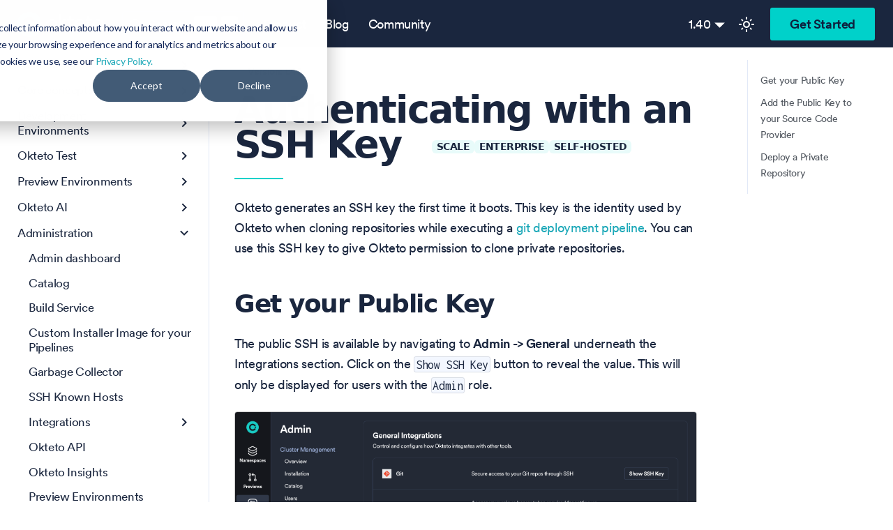

--- FILE ---
content_type: text/html; charset=UTF-8
request_url: https://www.okteto.com/docs/admin/private-repositories/ssh-key/
body_size: 6952
content:
<!doctype html>
<html lang="en" dir="ltr" class="docs-wrapper plugin-docs plugin-id-default docs-version-1.40 docs-doc-page docs-doc-id-admin/private-repositories/ssh-key" data-has-hydrated="false">
<head>
<meta charset="UTF-8">
<meta name="generator" content="Docusaurus v3.9.2">
<title data-rh="true">Authenticating with an SSH Key | Okteto Documentation</title><meta data-rh="true" name="viewport" content="width=device-width,initial-scale=1"><meta data-rh="true" name="twitter:card" content="summary_large_image"><meta data-rh="true" property="og:url" content="https://www.okteto.com/docs/admin/private-repositories/ssh-key/"><meta data-rh="true" property="og:locale" content="en"><meta data-rh="true" name="docusaurus_locale" content="en"><meta data-rh="true" name="docsearch:language" content="en"><meta data-rh="true" name="docusaurus_version" content="1.40"><meta data-rh="true" name="docusaurus_tag" content="docs-default-1.40"><meta data-rh="true" name="docsearch:version" content="1.40"><meta data-rh="true" name="docsearch:docusaurus_tag" content="docs-default-1.40"><meta data-rh="true" property="og:title" content="Authenticating with an SSH Key | Okteto Documentation"><meta data-rh="true" name="description" content="Use an SSH key so your users can access private repositories in their development environments"><meta data-rh="true" property="og:description" content="Use an SSH key so your users can access private repositories in their development environments"><link data-rh="true" rel="icon" href="/docs/img/favicon.ico"><link data-rh="true" rel="canonical" href="https://www.okteto.com/docs/admin/private-repositories/ssh-key/"><link data-rh="true" rel="alternate" href="https://www.okteto.com/docs/admin/private-repositories/ssh-key/" hreflang="en"><link data-rh="true" rel="alternate" href="https://www.okteto.com/docs/admin/private-repositories/ssh-key/" hreflang="x-default"><link data-rh="true" rel="preconnect" href="https://RS9BKUCQCT-dsn.algolia.net" crossorigin="anonymous"><link rel="preconnect" href="https://www.google-analytics.com">
<script>window.ga=window.ga||function(){(ga.q=ga.q||[]).push(arguments)},ga.l=+new Date,ga("create","UA-120828135-1","auto"),ga("set","anonymizeIp",!0),ga("send","pageview")</script>
<script async src="https://www.google-analytics.com/analytics.js"></script>
<link rel="preconnect" href="https://www.google-analytics.com">
<link rel="preconnect" href="https://www.googletagmanager.com">
<script async src="https://www.googletagmanager.com/gtag/js?id=G-KSKZWJHTJZ"></script>
<script>function gtag(){dataLayer.push(arguments)}window.dataLayer=window.dataLayer||[],gtag("js",new Date),gtag("config","G-KSKZWJHTJZ",{anonymize_ip:!0})</script>



<link rel="search" type="application/opensearchdescription+xml" title="Okteto Documentation" href="/docs/opensearch.xml">



<!-- Google Tag Manager -->
    <script>!function(e,t,a,n){e[n]=e[n]||[],e[n].push({"gtm.start":(new Date).getTime(),event:"gtm.js"});var g=t.getElementsByTagName(a)[0],m=t.createElement(a);m.async=!0,m.src="https://www.googletagmanager.com/gtm.js?id=GTM-W6RQFNT",g.parentNode.insertBefore(m,g)}(window,document,"script","dataLayer")</script>
    <!-- End Google Tag Manager -->
<link rel="preconnect" href="https://us.i.posthog.com">
<script>!function(t,e){var o,s,r,a;e.__SV||(window.posthog=e,e._i=[],e.init=function(i,n,p){function c(t,e){var o=e.split(".");2==o.length&&(t=t[o[0]],e=o[1]),t[e]=function(){t.push([e].concat(Array.prototype.slice.call(arguments,0)))}}(r=t.createElement("script")).type="text/javascript",r.async=!0,r.src=n.api_host.replace(".i.posthog.com","-assets.i.posthog.com")+"/static/array.js",(a=t.getElementsByTagName("script")[0]).parentNode.insertBefore(r,a);var g=e;for(void 0!==p?g=e[p]=[]:p="posthog",g.people=g.people||[],g.toString=function(t){var e="posthog";return"posthog"!==p&&(e+="."+p),t||(e+=" (stub)"),e},g.people.toString=function(){return g.toString(1)+".people (stub)"},o="capture identify alias people.set people.set_once set_config register register_once unregister opt_out_capturing has_opted_out_capturing opt_in_capturing reset isFeatureEnabled onFeatureFlags getFeatureFlag getFeatureFlagPayload reloadFeatureFlags group updateEarlyAccessFeatureEnrollment getEarlyAccessFeatures getActiveMatchingSurveys getSurveys onSessionId".split(" "),s=0;s<o.length;s++)c(g,o[s]);e._i.push([i,n,p])},e.__SV=1)}(document,window.posthog||[]),posthog.init("phc_hABE2tLx6OC3RdADvVeFYfwtQQhYSE5swoqkQQscU6K",{api_host:"https://us.i.posthog.com",id:"default"})</script>

<link rel="apple-touch-icon" size="180x180" href="/docs/favicon/apple-touch-icon.png">
<link rel="icon" type="image/png" size="32x32" href="/docs/favicon/favicon-32x32.png">
<link rel="icon" type="image/png" size="16x16" href="/docs/favicon/favicon-16x16.png">
<link rel="manifest" href="/docs/favicon/site.webmanifest">
<link rel="mask-icon" href="/docs/favicon/safari-pinned-tab.svg" color="#00d1ca">
<meta name="msapplication-TileColor" content="#da532c">
<meta name="theme-color" content="#fff">
<script src="//js.hs-scripts.com/5418301.js" async></script><link rel="stylesheet" href="/docs/assets/css/styles.f3549846.css">
<script src="/docs/assets/js/runtime~main.06ae6572.js" defer="defer"></script>
<script src="/docs/assets/js/main.a36c3c9d.js" defer="defer"></script>
</head>
<body class="navigation-with-keyboard">
<svg style="display: none;"><defs>
<symbol id="theme-svg-external-link" viewBox="0 0 24 24"><path fill="currentColor" d="M21 13v10h-21v-19h12v2h-10v15h17v-8h2zm3-12h-10.988l4.035 4-6.977 7.07 2.828 2.828 6.977-7.07 4.125 4.172v-11z"/></symbol>
</defs></svg>
<script>!function(){var t=function(){try{return new URLSearchParams(window.location.search).get("docusaurus-theme")}catch(t){}}()||function(){try{return window.localStorage.getItem("theme")}catch(t){}}();document.documentElement.setAttribute("data-theme",t||"light"),document.documentElement.setAttribute("data-theme-choice",t||"light")}(),function(){try{const c=new URLSearchParams(window.location.search).entries();for(var[t,e]of c)if(t.startsWith("docusaurus-data-")){var a=t.replace("docusaurus-data-","data-");document.documentElement.setAttribute(a,e)}}catch(t){}}()</script><div id="__docusaurus"><div role="region" aria-label="Skip to main content"><a class="skipToContent_fXgn" href="#__docusaurus_skipToContent_fallback">Skip to main content</a></div><nav aria-label="Main" class="theme-layout-navbar navbar navbar--fixed-top"><div class="navbar__inner"><div class="theme-layout-navbar-left navbar__items"><button aria-label="Toggle navigation bar" aria-expanded="false" class="navbar__toggle clean-btn" type="button"><svg width="30" height="30" viewBox="0 0 30 30" aria-hidden="true"><path stroke="currentColor" stroke-linecap="round" stroke-miterlimit="10" stroke-width="2" d="M4 7h22M4 15h22M4 23h22"></path></svg></button><a href="https://www.okteto.com" target="_self" rel="noopener noreferrer" class="navbar__brand"><div class="navbar__logo"><img src="/docs/img/logo.svg" alt="Okteto Logo" class="themedComponent_mlkZ themedComponent--light_NVdE"><img src="/docs/img/logo.svg" alt="Okteto Logo" class="themedComponent_mlkZ themedComponent--dark_xIcU"></div></a><div class="navbarSearchContainer_Bca1"><button type="button" class="DocSearch DocSearch-Button" aria-label="Search (Meta+k)" aria-keyshortcuts="Meta+k"><span class="DocSearch-Button-Container"><svg width="20" height="20" class="DocSearch-Search-Icon" viewBox="0 0 24 24" aria-hidden="true"><circle cx="11" cy="11" r="8" stroke="currentColor" fill="none" stroke-width="1.4"></circle><path d="m21 21-4.3-4.3" stroke="currentColor" fill="none" stroke-linecap="round" stroke-linejoin="round"></path></svg><span class="DocSearch-Button-Placeholder">Search</span></span><span class="DocSearch-Button-Keys"></span></button></div><a href="https://www.okteto.com" target="_self" rel="noopener noreferrer" class="navbar__item navbar__link">Product<svg width="13.5" height="13.5" aria-label="(opens in new tab)" class="iconExternalLink_nPIU"><use href="#theme-svg-external-link"></use></svg></a><a href="https://www.okteto.com/blog/" target="_self" rel="noopener noreferrer" class="navbar__item navbar__link">Blog<svg width="13.5" height="13.5" aria-label="(opens in new tab)" class="iconExternalLink_nPIU"><use href="#theme-svg-external-link"></use></svg></a><a href="https://community.okteto.com" target="_self" rel="noopener noreferrer" class="navbar__item navbar__link">Community<svg width="13.5" height="13.5" aria-label="(opens in new tab)" class="iconExternalLink_nPIU"><use href="#theme-svg-external-link"></use></svg></a></div><div class="theme-layout-navbar-right navbar__items navbar__items--right"><div class="navbar__item dropdown dropdown--hoverable dropdown--right"><a href="#" aria-haspopup="true" aria-expanded="false" role="button" class="navbar__link">1.40</a><ul class="dropdown__menu"><li><a class="dropdown__link" href="/docs/1.41/admin/private-repositories/ssh-key/">1.41 (Unreleased)</a></li><li><a aria-current="page" class="dropdown__link dropdown__link--active" href="/docs/admin/private-repositories/ssh-key/">1.40 (Latest release)</a></li><li><a class="dropdown__link" href="/docs/1.39/admin/private-repositories/ssh-key/">1.39 </a></li><li><a class="dropdown__link" href="/docs/1.38/admin/private-repositories/ssh-key/">1.38 </a></li><li><a class="dropdown__link" href="/docs/1.37/admin/private-repositories/ssh-key/">1.37 </a></li><li><a class="dropdown__link" href="/docs/1.36/admin/private-repositories/ssh-key/">1.36 </a></li><li><a class="dropdown__link" href="/docs/1.35/admin/private-repositories/ssh-key/">1.35 </a></li><li><a class="dropdown__link" href="/docs/1.34/admin/private-repositories/ssh-key/">1.34 </a></li><li class=""><hr class="dropdown-separator"></li><li><a class="dropdown__link" href="/docs/archives/">Archives</a></li><li><a class="dropdown__link" href="/docs/release-notes/">Release Notes</a></li></ul></div><a href="https://www.okteto.com/free-trial" target="_self" rel="noopener noreferrer" class="navbar__item navbar__link Button teal GetFreeTrialButton">Get Started<svg width="13.5" height="13.5" aria-label="(opens in new tab)" class="iconExternalLink_nPIU"><use href="#theme-svg-external-link"></use></svg></a><div class="toggle_vylO colorModeToggle_DEke"><button class="clean-btn toggleButton_gllP toggleButtonDisabled_aARS" type="button" disabled="" title="system mode" aria-label="Switch between dark and light mode (currently system mode)"><svg viewBox="0 0 24 24" width="24" height="24" aria-hidden="true" class="toggleIcon_g3eP lightToggleIcon_pyhR"><path fill="currentColor" d="M12,9c1.65,0,3,1.35,3,3s-1.35,3-3,3s-3-1.35-3-3S10.35,9,12,9 M12,7c-2.76,0-5,2.24-5,5s2.24,5,5,5s5-2.24,5-5 S14.76,7,12,7L12,7z M2,13l2,0c0.55,0,1-0.45,1-1s-0.45-1-1-1l-2,0c-0.55,0-1,0.45-1,1S1.45,13,2,13z M20,13l2,0c0.55,0,1-0.45,1-1 s-0.45-1-1-1l-2,0c-0.55,0-1,0.45-1,1S19.45,13,20,13z M11,2v2c0,0.55,0.45,1,1,1s1-0.45,1-1V2c0-0.55-0.45-1-1-1S11,1.45,11,2z M11,20v2c0,0.55,0.45,1,1,1s1-0.45,1-1v-2c0-0.55-0.45-1-1-1C11.45,19,11,19.45,11,20z M5.99,4.58c-0.39-0.39-1.03-0.39-1.41,0 c-0.39,0.39-0.39,1.03,0,1.41l1.06,1.06c0.39,0.39,1.03,0.39,1.41,0s0.39-1.03,0-1.41L5.99,4.58z M18.36,16.95 c-0.39-0.39-1.03-0.39-1.41,0c-0.39,0.39-0.39,1.03,0,1.41l1.06,1.06c0.39,0.39,1.03,0.39,1.41,0c0.39-0.39,0.39-1.03,0-1.41 L18.36,16.95z M19.42,5.99c0.39-0.39,0.39-1.03,0-1.41c-0.39-0.39-1.03-0.39-1.41,0l-1.06,1.06c-0.39,0.39-0.39,1.03,0,1.41 s1.03,0.39,1.41,0L19.42,5.99z M7.05,18.36c0.39-0.39,0.39-1.03,0-1.41c-0.39-0.39-1.03-0.39-1.41,0l-1.06,1.06 c-0.39,0.39-0.39,1.03,0,1.41s1.03,0.39,1.41,0L7.05,18.36z"></path></svg><svg viewBox="0 0 24 24" width="24" height="24" aria-hidden="true" class="toggleIcon_g3eP darkToggleIcon_wfgR"><path fill="currentColor" d="M9.37,5.51C9.19,6.15,9.1,6.82,9.1,7.5c0,4.08,3.32,7.4,7.4,7.4c0.68,0,1.35-0.09,1.99-0.27C17.45,17.19,14.93,19,12,19 c-3.86,0-7-3.14-7-7C5,9.07,6.81,6.55,9.37,5.51z M12,3c-4.97,0-9,4.03-9,9s4.03,9,9,9s9-4.03,9-9c0-0.46-0.04-0.92-0.1-1.36 c-0.98,1.37-2.58,2.26-4.4,2.26c-2.98,0-5.4-2.42-5.4-5.4c0-1.81,0.89-3.42,2.26-4.4C12.92,3.04,12.46,3,12,3L12,3z"></path></svg><svg viewBox="0 0 24 24" width="24" height="24" aria-hidden="true" class="toggleIcon_g3eP systemToggleIcon_QzmC"><path fill="currentColor" d="m12 21c4.971 0 9-4.029 9-9s-4.029-9-9-9-9 4.029-9 9 4.029 9 9 9zm4.95-13.95c1.313 1.313 2.05 3.093 2.05 4.95s-0.738 3.637-2.05 4.95c-1.313 1.313-3.093 2.05-4.95 2.05v-14c1.857 0 3.637 0.737 4.95 2.05z"></path></svg></button></div></div></div><div role="presentation" class="navbar-sidebar__backdrop"></div></nav><div id="__docusaurus_skipToContent_fallback" class="theme-layout-main main-wrapper mainWrapper_z2l0"><div class="docsWrapper_hBAB"><button aria-label="Scroll back to top" class="clean-btn theme-back-to-top-button backToTopButton_sjWU" type="button"></button><div class="docRoot_UBD9"><aside class="theme-doc-sidebar-container docSidebarContainer_YfHR"><div class="sidebarViewport_aRkj"><div class="sidebar_njMd"><nav aria-label="Docs sidebar" class="menu thin-scrollbar menu_SIkG"><ul class="theme-doc-sidebar-menu menu__list"><li class="theme-doc-sidebar-item-category theme-doc-sidebar-item-category-level-1 menu__list-item menu__list-item--collapsed"><div class="menu__list-item-collapsible"><a class="categoryLink_byQd menu__link menu__link--sublist" href="/docs/"><span title="Get Started" class="categoryLinkLabel_W154">Get Started</span></a><button aria-label="Expand sidebar category &#x27;Get Started&#x27;" aria-expanded="false" type="button" class="clean-btn menu__caret"></button></div></li><li class="theme-doc-sidebar-item-category theme-doc-sidebar-item-category-level-1 menu__list-item menu__list-item--collapsed"><div class="menu__list-item-collapsible"><a class="categoryLink_byQd menu__link menu__link--sublist menu__link--sublist-caret" role="button" aria-expanded="false" href="/docs/core/credentials/kubernetes-credentials/"><span title="Core concepts" class="categoryLinkLabel_W154">Core concepts</span></a></div></li><li class="theme-doc-sidebar-item-category theme-doc-sidebar-item-category-level-1 menu__list-item menu__list-item--collapsed"><div class="menu__list-item-collapsible"><a class="categoryLink_byQd menu__link menu__link--sublist" href="/docs/development/"><span title="Development Environments" class="categoryLinkLabel_W154">Development Environments</span></a><button aria-label="Expand sidebar category &#x27;Development Environments&#x27;" aria-expanded="false" type="button" class="clean-btn menu__caret"></button></div></li><li class="theme-doc-sidebar-item-category theme-doc-sidebar-item-category-level-1 menu__list-item menu__list-item--collapsed"><div class="menu__list-item-collapsible"><a class="categoryLink_byQd menu__link menu__link--sublist" href="/docs/testing/"><span title="Okteto Test" class="categoryLinkLabel_W154">Okteto Test</span></a><button aria-label="Expand sidebar category &#x27;Okteto Test&#x27;" aria-expanded="false" type="button" class="clean-btn menu__caret"></button></div></li><li class="theme-doc-sidebar-item-category theme-doc-sidebar-item-category-level-1 menu__list-item menu__list-item--collapsed"><div class="menu__list-item-collapsible"><a class="categoryLink_byQd menu__link menu__link--sublist" href="/docs/previews/"><span title="Preview Environments" class="categoryLinkLabel_W154">Preview Environments</span></a><button aria-label="Expand sidebar category &#x27;Preview Environments&#x27;" aria-expanded="false" type="button" class="clean-btn menu__caret"></button></div></li><li class="theme-doc-sidebar-item-category theme-doc-sidebar-item-category-level-1 menu__list-item menu__list-item--collapsed"><div class="menu__list-item-collapsible"><a class="categoryLink_byQd menu__link menu__link--sublist" href="/docs/okteto-ai/"><span title="Okteto AI" class="categoryLinkLabel_W154">Okteto AI</span></a><button aria-label="Expand sidebar category &#x27;Okteto AI&#x27;" aria-expanded="false" type="button" class="clean-btn menu__caret"></button></div></li><li class="theme-doc-sidebar-item-category theme-doc-sidebar-item-category-level-1 menu__list-item"><div class="menu__list-item-collapsible"><a class="categoryLink_byQd menu__link menu__link--sublist menu__link--active" href="/docs/admin/"><span title="Administration" class="categoryLinkLabel_W154">Administration</span></a><button aria-label="Collapse sidebar category &#x27;Administration&#x27;" aria-expanded="true" type="button" class="clean-btn menu__caret"></button></div><ul class="menu__list"><li class="theme-doc-sidebar-item-link theme-doc-sidebar-item-link-level-2 menu__list-item"><a class="menu__link" tabindex="0" href="/docs/admin/dashboard/"><span title="Admin dashboard" class="linkLabel_WmDU">Admin dashboard</span></a></li><li class="theme-doc-sidebar-item-link theme-doc-sidebar-item-link-level-2 menu__list-item"><a class="menu__link" tabindex="0" href="/docs/admin/catalog/"><span title="Catalog" class="linkLabel_WmDU">Catalog</span></a></li><li class="theme-doc-sidebar-item-link theme-doc-sidebar-item-link-level-2 menu__list-item"><a class="menu__link" tabindex="0" href="/docs/admin/build-service/"><span title="Build Service" class="linkLabel_WmDU">Build Service</span></a></li><li class="theme-doc-sidebar-item-link theme-doc-sidebar-item-link-level-2 menu__list-item"><a class="menu__link" tabindex="0" href="/docs/admin/custom-installer-image/"><span title="Custom Installer Image for your Pipelines" class="linkLabel_WmDU">Custom Installer Image for your Pipelines</span></a></li><li class="theme-doc-sidebar-item-link theme-doc-sidebar-item-link-level-2 menu__list-item"><a class="menu__link" tabindex="0" href="/docs/admin/cleanup/"><span title="Garbage Collector" class="linkLabel_WmDU">Garbage Collector</span></a></li><li class="theme-doc-sidebar-item-link theme-doc-sidebar-item-link-level-2 menu__list-item"><a class="menu__link" tabindex="0" href="/docs/admin/ssh-known-hosts/"><span title="SSH Known Hosts" class="linkLabel_WmDU">SSH Known Hosts</span></a></li><li class="theme-doc-sidebar-item-category theme-doc-sidebar-item-category-level-2 menu__list-item menu__list-item--collapsed"><div class="menu__list-item-collapsible"><a class="categoryLink_byQd menu__link menu__link--sublist menu__link--sublist-caret" role="button" aria-expanded="false" tabindex="0" href="/docs/admin/cloud-credentials/"><span title="Integrations" class="categoryLinkLabel_W154">Integrations</span></a></div></li><li class="theme-doc-sidebar-item-link theme-doc-sidebar-item-link-level-2 menu__list-item"><a class="menu__link" tabindex="0" href="/docs/admin/okteto-api/"><span title="Okteto API" class="linkLabel_WmDU">Okteto API</span></a></li><li class="theme-doc-sidebar-item-link theme-doc-sidebar-item-link-level-2 menu__list-item"><a class="menu__link" tabindex="0" href="/docs/admin/okteto-insights/"><span title="Okteto Insights" class="linkLabel_WmDU">Okteto Insights</span></a></li><li class="theme-doc-sidebar-item-link theme-doc-sidebar-item-link-level-2 menu__list-item"><a class="menu__link" tabindex="0" href="/docs/admin/previews/"><span title="Preview Environments" class="linkLabel_WmDU">Preview Environments</span></a></li><li class="theme-doc-sidebar-item-category theme-doc-sidebar-item-category-level-2 menu__list-item"><div class="menu__list-item-collapsible"><a class="categoryLink_byQd menu__link menu__link--sublist menu__link--sublist-caret menu__link--active" role="button" aria-expanded="true" tabindex="0" href="/docs/admin/private-repositories/github-app/"><span title="Private Repositories" class="categoryLinkLabel_W154">Private Repositories</span></a></div><ul class="menu__list"><li class="theme-doc-sidebar-item-link theme-doc-sidebar-item-link-level-3 menu__list-item"><a class="menu__link" tabindex="0" href="/docs/admin/private-repositories/github-app/"><span title="GitHub" class="linkLabel_WmDU">GitHub</span></a></li><li class="theme-doc-sidebar-item-link theme-doc-sidebar-item-link-level-3 menu__list-item"><a class="menu__link menu__link--active" aria-current="page" tabindex="0" href="/docs/admin/private-repositories/ssh-key/"><span title="SSH Key" class="linkLabel_WmDU">SSH Key</span></a></li></ul></li><li class="theme-doc-sidebar-item-link theme-doc-sidebar-item-link-level-2 menu__list-item"><a class="menu__link" tabindex="0" href="/docs/admin/resource-manager/"><span title="Resource Manager" class="linkLabel_WmDU">Resource Manager</span></a></li></ul></li><li class="theme-doc-sidebar-item-category theme-doc-sidebar-item-category-level-1 menu__list-item menu__list-item--collapsed"><div class="menu__list-item-collapsible"><a class="categoryLink_byQd menu__link menu__link--sublist" href="/docs/byoc/"><span title="Okteto BYOC" class="categoryLinkLabel_W154">Okteto BYOC</span></a><button aria-label="Expand sidebar category &#x27;Okteto BYOC&#x27;" aria-expanded="false" type="button" class="clean-btn menu__caret"></button></div></li><li class="theme-doc-sidebar-item-category theme-doc-sidebar-item-category-level-1 menu__list-item menu__list-item--collapsed"><div class="menu__list-item-collapsible"><a class="categoryLink_byQd menu__link menu__link--sublist" href="/docs/self-hosted/"><span title="Okteto Self-Hosted" class="categoryLinkLabel_W154">Okteto Self-Hosted</span></a><button aria-label="Expand sidebar category &#x27;Okteto Self-Hosted&#x27;" aria-expanded="false" type="button" class="clean-btn menu__caret"></button></div></li><li class="theme-doc-sidebar-item-link theme-doc-sidebar-item-link-level-1 menuHtmlItem_M9Kj menu__list-item"><p class="sidebarHeading">Resources</p></li><li class="theme-doc-sidebar-item-category theme-doc-sidebar-item-category-level-1 menu__list-item menu__list-item--collapsed"><div class="menu__list-item-collapsible"><a class="categoryLink_byQd menu__link menu__link--sublist" href="/docs/reference/"><span title="References" class="categoryLinkLabel_W154">References</span></a><button aria-label="Expand sidebar category &#x27;References&#x27;" aria-expanded="false" type="button" class="clean-btn menu__caret"></button></div></li><li class="theme-doc-sidebar-item-link theme-doc-sidebar-item-link-level-1 menu__list-item"><a class="menu__link" href="/docs/tutorials/"><span title="Tutorials" class="linkLabel_WmDU">Tutorials</span></a></li><li class="theme-doc-sidebar-item-link theme-doc-sidebar-item-link-level-1 menu__list-item"><a class="menu__link" href="/docs/reference/faqs/"><span title="FAQs" class="linkLabel_WmDU">FAQs</span></a></li><li class="theme-doc-sidebar-item-link theme-doc-sidebar-item-link-level-1 menu__list-item"><a class="menu__link" href="/docs/release-notes/"><span title="Release notes" class="linkLabel_WmDU">Release notes</span></a></li><li class="theme-doc-sidebar-item-link theme-doc-sidebar-item-link-level-1 menu__list-item"><a href="https://community.okteto.com/" target="_blank" rel="noopener noreferrer" class="menu__link menuExternalLink_NmtK"><span title="Community forum" class="linkLabel_WmDU">Community forum</span><svg width="13.5" height="13.5" aria-label="(opens in new tab)" class="iconExternalLink_nPIU"><use href="#theme-svg-external-link"></use></svg></a></li><li class="theme-doc-sidebar-item-link theme-doc-sidebar-item-link-level-1 menu__list-item"><a class="menu__link" href="/docs/archives/"><span title="Archives" class="linkLabel_WmDU">Archives</span></a></li></ul></nav></div></div></aside><main class="docMainContainer_TBSr"><div class="container padding-top--md padding-bottom--lg"><div class="row"><div class="col docItemCol_VOVn"><div class="docItemContainer_Djhp"><article><span class="theme-doc-version-badge badge badge--secondary">Version: 1.40</span><div class="tocCollapsible_ETCw theme-doc-toc-mobile tocMobile_ITEo"><button type="button" class="clean-btn tocCollapsibleButton_TO0P">On this page</button></div><div class="theme-doc-markdown markdown"><header><h1>Authenticating with an SSH Key <div class="TiersList"><span class="Tier">Scale</span><span class="Tier">Enterprise</span><span class="Tier">Self-Hosted</span></div></h1></header>
<p>Okteto generates an SSH key the first time it boots. This key is the identity used by Okteto when cloning repositories while executing a <a class="" href="/docs/development/deploy/deploy-from-git/">git deployment pipeline</a>. You can use this SSH key to give Okteto permission to clone private repositories.</p>
<h2 class="anchor anchorTargetStickyNavbar_Vzrq" id="get-your-public-key">Get your Public Key<a href="#get-your-public-key" class="hash-link" aria-label="Direct link to Get your Public Key" title="Direct link to Get your Public Key" translate="no">​</a></h2>
<p>The public SSH is available by navigating to <strong>Admin -&gt; General</strong> underneath the Integrations section. Click on the <code>Show SSH Key</code> button to reveal the value. This will only be displayed for users with the <code>Admin</code> role.</p>
<p align="center"><img src="/docs/assets/images/private-repository-ssh-key-sidebar+1.32-69c591dcbdec9d7fa00a1b1180dc0c34.png" alt="show SSH key" width="800" loading="lazy" class="Image_BJUz"></p>
<h2 class="anchor anchorTargetStickyNavbar_Vzrq" id="add-the-public-key-to-your-source-code-provider">Add the Public Key to your Source Code Provider<a href="#add-the-public-key-to-your-source-code-provider" class="hash-link" aria-label="Direct link to Add the Public Key to your Source Code Provider" title="Direct link to Add the Public Key to your Source Code Provider" translate="no">​</a></h2>
<p>Once you have the public key, follow your source code provider&#x27;s instructions on how to add the SSH key to your account. We recommend that you create a dedicated <code>bot</code> account for Okteto.</p>
<ul>
<li class=""><a href="https://docs.github.com/en/github/authenticating-to-github/adding-a-new-ssh-key-to-your-github-account" target="_blank" rel="noopener noreferrer" class="">https://docs.github.com/en/github/authenticating-to-github/adding-a-new-ssh-key-to-your-github-account</a></li>
<li class=""><a href="https://docs.gitlab.com/user/ssh/" target="_blank" rel="noopener noreferrer" class="">https://docs.gitlab.com/user/ssh/</a></li>
<li class=""><a href="https://support.atlassian.com/bitbucket-cloud/docs/set-up-an-ssh-key/" target="_blank" rel="noopener noreferrer" class="">https://support.atlassian.com/bitbucket-cloud/docs/set-up-an-ssh-key/</a></li>
</ul>
<h2 class="anchor anchorTargetStickyNavbar_Vzrq" id="deploy-a-private-repository">Deploy a Private Repository<a href="#deploy-a-private-repository" class="hash-link" aria-label="Direct link to Deploy a Private Repository" title="Direct link to Deploy a Private Repository" translate="no">​</a></h2>
<p>To deploy a private repository, use the <code>SSH</code> url of your git repository. This applies both when using the <a class="" href="/docs/development/deploy/deploy-from-git/"><code>Deploy</code></a> dialog in the Okteto UI and the <a class="" href="/docs/reference/okteto-cli/#deploy"><code>okteto pipeline deploy</code></a> command from your terminal.</p>
<p align="center"><img src="/docs/assets/images/private-repository-2cf0ed2b97ed52b634a7ea460bd9baa7.png" alt="add a private repository" width="676" loading="lazy" class="Image_BJUz"></p>
<div class="theme-admonition theme-admonition-info admonition_xJq3 alert alert--info"><div class="admonitionHeading_Gvgb"><span class="admonitionIcon_Rf37"><svg viewBox="0 0 14 16"><path fill-rule="evenodd" d="M7 2.3c3.14 0 5.7 2.56 5.7 5.7s-2.56 5.7-5.7 5.7A5.71 5.71 0 0 1 1.3 8c0-3.14 2.56-5.7 5.7-5.7zM7 1C3.14 1 0 4.14 0 8s3.14 7 7 7 7-3.14 7-7-3.14-7-7-7zm1 3H6v5h2V4zm0 6H6v2h2v-2z"></path></svg></span>info</div><div class="admonitionContent_BuS1"><p>Using SSH with any Git provider (GitHub, GitLab, Bitbucket, Azure DevOps, or self-hosted)? Your Okteto admin can centrally manage trusted hosts via <a class="" href="/docs/admin/ssh-known-hosts/">SSH Known Hosts</a>. This helps avoid host key verification failures during remote deploys and submodule operations.</p></div></div></div><footer class="theme-doc-footer docusaurus-mt-lg"><div class="row margin-top--sm theme-doc-footer-edit-meta-row"><div class="col noPrint_WFHX"><a href="https://github.com/okteto/docs/edit/main/versioned_docs/version-1.40/admin/private-repositories/ssh-key.mdx" target="_blank" rel="noopener noreferrer" class="theme-edit-this-page"><svg fill="currentColor" height="20" width="20" viewBox="0 0 40 40" class="iconEdit_Z9Sw" aria-hidden="true"><g><path d="m34.5 11.7l-3 3.1-6.3-6.3 3.1-3q0.5-0.5 1.2-0.5t1.1 0.5l3.9 3.9q0.5 0.4 0.5 1.1t-0.5 1.2z m-29.5 17.1l18.4-18.5 6.3 6.3-18.4 18.4h-6.3v-6.2z"></path></g></svg>Edit this page</a></div><div class="col lastUpdated_JAkA"></div></div></footer></article><nav class="docusaurus-mt-lg pagination-nav" aria-label="Docs pages"><a class="pagination-nav__link pagination-nav__link--prev" href="/docs/admin/private-repositories/github-app/"><div class="pagination-nav__sublabel">Previous</div><div class="pagination-nav__label">GitHub</div></a><a class="pagination-nav__link pagination-nav__link--next" href="/docs/admin/resource-manager/"><div class="pagination-nav__sublabel">Next</div><div class="pagination-nav__label">Resource Manager</div></a></nav></div></div><div class="col col--3"><div class="tableOfContents_bqdL thin-scrollbar theme-doc-toc-desktop"><ul class="table-of-contents table-of-contents__left-border"><li><a href="#get-your-public-key" class="table-of-contents__link toc-highlight">Get your Public Key</a></li><li><a href="#add-the-public-key-to-your-source-code-provider" class="table-of-contents__link toc-highlight">Add the Public Key to your Source Code Provider</a></li><li><a href="#deploy-a-private-repository" class="table-of-contents__link toc-highlight">Deploy a Private Repository</a></li></ul></div></div></div></div></main></div></div></div><footer class="theme-layout-footer footer footer--dark"><div class="container container-fluid"><div class="row footer__links"><div class="theme-layout-footer-column col footer__col"><div class="footer__title">Docs</div><ul class="footer__items clean-list"><li class="footer__item"><a class="footer__link-item" href="/docs/get-started/install/">Installation Guide</a></li><li class="footer__item"><a class="footer__link-item" href="/docs/get-started/deploy-your-app/">Getting Started Guide</a></li><li class="footer__item"><a class="footer__link-item" href="/docs/core/okteto-manifest/">Okteto Manifest</a></li><li class="footer__item"><a class="footer__link-item" href="/docs/reference/okteto-cli/">Okteto CLI Reference</a></li><li class="footer__item"><a class="footer__link-item" href="/docs/release-notes/">Release Notes</a></li></ul></div><div class="theme-layout-footer-column col footer__col"><div class="footer__title">Resources</div><ul class="footer__items clean-list"><li class="footer__item"><a href="https://www.okteto.com/blog/" target="_self" rel="noopener noreferrer" class="footer__link-item">Blog<svg width="13.5" height="13.5" aria-label="(opens in new tab)" class="iconExternalLink_nPIU"><use href="#theme-svg-external-link"></use></svg></a></li><li class="footer__item"><a href="https://community.okteto.com" target="_self" rel="noopener noreferrer" class="footer__link-item">Community<svg width="13.5" height="13.5" aria-label="(opens in new tab)" class="iconExternalLink_nPIU"><use href="#theme-svg-external-link"></use></svg></a></li><li class="footer__item"><a href="https://github.com/okteto/okteto" target="_blank" rel="noopener noreferrer" class="footer__link-item">GitHub<svg width="13.5" height="13.5" aria-label="(opens in new tab)" class="iconExternalLink_nPIU"><use href="#theme-svg-external-link"></use></svg></a></li><li class="footer__item"><a href="https://www.youtube.com/@OktetoHQ" target="_blank" rel="noopener noreferrer" class="footer__link-item">YouTube<svg width="13.5" height="13.5" aria-label="(opens in new tab)" class="iconExternalLink_nPIU"><use href="#theme-svg-external-link"></use></svg></a></li><li class="footer__item"><a href="https://www.okteto.com/pricing" target="_self" rel="noopener noreferrer" class="footer__link-item">Pricing<svg width="13.5" height="13.5" aria-label="(opens in new tab)" class="iconExternalLink_nPIU"><use href="#theme-svg-external-link"></use></svg></a></li></ul></div><div class="theme-layout-footer-column col footer__col"><div class="footer__title">Contact Us</div><ul class="footer__items clean-list"><li class="footer__item"><a href="mailto:hello@okteto.com" target="_blank" rel="noopener noreferrer" class="footer__link-item">hello@okteto.com<svg width="13.5" height="13.5" aria-label="(opens in new tab)" class="iconExternalLink_nPIU"><use href="#theme-svg-external-link"></use></svg></a></li><li class="footer__item"><a href="https://twitter.com/oktetohq" target="_blank" rel="noopener noreferrer" class="footer__link-item">Twitter<svg width="13.5" height="13.5" aria-label="(opens in new tab)" class="iconExternalLink_nPIU"><use href="#theme-svg-external-link"></use></svg></a></li><li class="footer__item"><a href="https://www.okteto.com/free-trial" target="_blank" rel="noopener noreferrer" class="footer__link-item">Get 30 Days Free<svg width="13.5" height="13.5" aria-label="(opens in new tab)" class="iconExternalLink_nPIU"><use href="#theme-svg-external-link"></use></svg></a></li></ul></div></div><div class="footer__bottom text--center"><div class="footer__copyright">Copyright © 2026 Okteto, Inc.</div></div></div></footer></div>
<!-- Google Tag Manager (noscript) -->
    <noscript><iframe src="https://www.googletagmanager.com/ns.html?id=GTM-W6RQFNT" height="0" width="0" style="display:none;visibility:hidden"></iframe></noscript>
    <!-- End Google Tag Manager (noscript) --></body>
</html>

--- FILE ---
content_type: application/javascript; charset=UTF-8
request_url: https://www.okteto.com/docs/assets/js/58724.6e3f557b.js
body_size: 5569
content:
"use strict";(self.webpackChunk_okteto_website_docs=self.webpackChunk_okteto_website_docs||[]).push([[58724],{12153:(e,n,t)=>{t.d(n,{A:()=>p});t(96540);var s=t(34164),i=t(21312),a=t(17559),l=t(28774),c=t(98587);const r={iconEdit:"iconEdit_Z9Sw"};var o=t(74848);const d=["className"];function u(e){let{className:n}=e,t=(0,c.A)(e,d);return(0,o.jsx)("svg",Object.assign({fill:"currentColor",height:"20",width:"20",viewBox:"0 0 40 40",className:(0,s.A)(r.iconEdit,n),"aria-hidden":"true"},t,{children:(0,o.jsx)("g",{children:(0,o.jsx)("path",{d:"m34.5 11.7l-3 3.1-6.3-6.3 3.1-3q0.5-0.5 1.2-0.5t1.1 0.5l3.9 3.9q0.5 0.4 0.5 1.1t-0.5 1.2z m-29.5 17.1l18.4-18.5 6.3 6.3-18.4 18.4h-6.3v-6.2z"})})}))}function m(e){let{editUrl:n}=e;return(0,o.jsxs)(l.A,{to:n,className:a.G.common.editThisPage,children:[(0,o.jsx)(u,{}),(0,o.jsx)(i.A,{id:"theme.common.editThisPage",description:"The link label to edit the current page",children:"Edit this page"})]})}var h=t(44586);function f(e){void 0===e&&(e={});const{i18n:{currentLocale:n}}=(0,h.A)(),t=function(){const{i18n:{currentLocale:e,localeConfigs:n}}=(0,h.A)();return n[e].calendar}();return new Intl.DateTimeFormat(n,Object.assign({calendar:t},e))}function j(e){let{lastUpdatedAt:n}=e;const t=new Date(n),s=f({day:"numeric",month:"short",year:"numeric",timeZone:"UTC"}).format(t);return(0,o.jsx)(i.A,{id:"theme.lastUpdated.atDate",description:"The words used to describe on which date a page has been last updated",values:{date:(0,o.jsx)("b",{children:(0,o.jsx)("time",{dateTime:t.toISOString(),itemProp:"dateModified",children:s})})},children:" on {date}"})}function x(e){let{lastUpdatedBy:n}=e;return(0,o.jsx)(i.A,{id:"theme.lastUpdated.byUser",description:"The words used to describe by who the page has been last updated",values:{user:(0,o.jsx)("b",{children:n})},children:" by {user}"})}function g(e){let{lastUpdatedAt:n,lastUpdatedBy:t}=e;return(0,o.jsxs)("span",{className:a.G.common.lastUpdated,children:[(0,o.jsx)(i.A,{id:"theme.lastUpdated.lastUpdatedAtBy",description:"The sentence used to display when a page has been last updated, and by who",values:{atDate:n?(0,o.jsx)(j,{lastUpdatedAt:n}):"",byUser:t?(0,o.jsx)(x,{lastUpdatedBy:t}):""},children:"Last updated{atDate}{byUser}"}),!1]})}const v={lastUpdated:"lastUpdated_JAkA",noPrint:"noPrint_WFHX"};function p(e){let{className:n,editUrl:t,lastUpdatedAt:i,lastUpdatedBy:a}=e;return(0,o.jsxs)("div",{className:(0,s.A)("row",n),children:[(0,o.jsx)("div",{className:(0,s.A)("col",v.noPrint),children:t&&(0,o.jsx)(m,{editUrl:t})}),(0,o.jsx)("div",{className:(0,s.A)("col",v.lastUpdated),children:(i||a)&&(0,o.jsx)(g,{lastUpdatedAt:i,lastUpdatedBy:a})})]})}},27293:(e,n,t)=>{t.d(n,{A:()=>E});var s=t(96540),i=t(74848);function a(e){var n;const{mdxAdmonitionTitle:t,rest:a}=function(e){const n=s.Children.toArray(e),t=n.find(e=>s.isValidElement(e)&&"mdxAdmonitionTitle"===e.type),a=n.filter(e=>e!==t);return{mdxAdmonitionTitle:null==t?void 0:t.props.children,rest:a.length>0?(0,i.jsx)(i.Fragment,{children:a}):null}}(e.children),l=null!=(n=e.title)?n:t;return Object.assign({},e,l&&{title:l},{children:a})}var l=t(34164),c=t(21312),r=t(17559);const o="admonition_xJq3",d="admonitionHeading_Gvgb",u="admonitionIcon_Rf37",m="admonitionContent_BuS1";function h(e){let{type:n,className:t,children:s}=e;return(0,i.jsx)("div",{className:(0,l.A)(r.G.common.admonition,r.G.common.admonitionType(n),o,t),children:s})}function f(e){let{icon:n,title:t}=e;return(0,i.jsxs)("div",{className:d,children:[(0,i.jsx)("span",{className:u,children:n}),t]})}function j(e){let{children:n}=e;return n?(0,i.jsx)("div",{className:m,children:n}):null}function x(e){const{type:n,icon:t,title:s,children:a,className:l}=e;return(0,i.jsxs)(h,{type:n,className:l,children:[s||t?(0,i.jsx)(f,{title:s,icon:t}):null,(0,i.jsx)(j,{children:a})]})}function g(e){return(0,i.jsx)("svg",Object.assign({viewBox:"0 0 14 16"},e,{children:(0,i.jsx)("path",{fillRule:"evenodd",d:"M6.3 5.69a.942.942 0 0 1-.28-.7c0-.28.09-.52.28-.7.19-.18.42-.28.7-.28.28 0 .52.09.7.28.18.19.28.42.28.7 0 .28-.09.52-.28.7a1 1 0 0 1-.7.3c-.28 0-.52-.11-.7-.3zM8 7.99c-.02-.25-.11-.48-.31-.69-.2-.19-.42-.3-.69-.31H6c-.27.02-.48.13-.69.31-.2.2-.3.44-.31.69h1v3c.02.27.11.5.31.69.2.2.42.31.69.31h1c.27 0 .48-.11.69-.31.2-.19.3-.42.31-.69H8V7.98v.01zM7 2.3c-3.14 0-5.7 2.54-5.7 5.68 0 3.14 2.56 5.7 5.7 5.7s5.7-2.55 5.7-5.7c0-3.15-2.56-5.69-5.7-5.69v.01zM7 .98c3.86 0 7 3.14 7 7s-3.14 7-7 7-7-3.12-7-7 3.14-7 7-7z"})}))}const v={icon:(0,i.jsx)(g,{}),title:(0,i.jsx)(c.A,{id:"theme.admonition.note",description:"The default label used for the Note admonition (:::note)",children:"note"})};function p(e){return(0,i.jsx)(x,Object.assign({},v,e,{className:(0,l.A)("alert alert--secondary",e.className),children:e.children}))}function b(e){return(0,i.jsx)("svg",Object.assign({viewBox:"0 0 12 16"},e,{children:(0,i.jsx)("path",{fillRule:"evenodd",d:"M6.5 0C3.48 0 1 2.19 1 5c0 .92.55 2.25 1 3 1.34 2.25 1.78 2.78 2 4v1h5v-1c.22-1.22.66-1.75 2-4 .45-.75 1-2.08 1-3 0-2.81-2.48-5-5.5-5zm3.64 7.48c-.25.44-.47.8-.67 1.11-.86 1.41-1.25 2.06-1.45 3.23-.02.05-.02.11-.02.17H5c0-.06 0-.13-.02-.17-.2-1.17-.59-1.83-1.45-3.23-.2-.31-.42-.67-.67-1.11C2.44 6.78 2 5.65 2 5c0-2.2 2.02-4 4.5-4 1.22 0 2.36.42 3.22 1.19C10.55 2.94 11 3.94 11 5c0 .66-.44 1.78-.86 2.48zM4 14h5c-.23 1.14-1.3 2-2.5 2s-2.27-.86-2.5-2z"})}))}const A={icon:(0,i.jsx)(b,{}),title:(0,i.jsx)(c.A,{id:"theme.admonition.tip",description:"The default label used for the Tip admonition (:::tip)",children:"tip"})};function N(e){return(0,i.jsx)(x,Object.assign({},A,e,{className:(0,l.A)("alert alert--success",e.className),children:e.children}))}function y(e){return(0,i.jsx)("svg",Object.assign({viewBox:"0 0 14 16"},e,{children:(0,i.jsx)("path",{fillRule:"evenodd",d:"M7 2.3c3.14 0 5.7 2.56 5.7 5.7s-2.56 5.7-5.7 5.7A5.71 5.71 0 0 1 1.3 8c0-3.14 2.56-5.7 5.7-5.7zM7 1C3.14 1 0 4.14 0 8s3.14 7 7 7 7-3.14 7-7-3.14-7-7-7zm1 3H6v5h2V4zm0 6H6v2h2v-2z"})}))}const O={icon:(0,i.jsx)(y,{}),title:(0,i.jsx)(c.A,{id:"theme.admonition.info",description:"The default label used for the Info admonition (:::info)",children:"info"})};function C(e){return(0,i.jsx)(x,Object.assign({},O,e,{className:(0,l.A)("alert alert--info",e.className),children:e.children}))}function w(e){return(0,i.jsx)("svg",Object.assign({viewBox:"0 0 16 16"},e,{children:(0,i.jsx)("path",{fillRule:"evenodd",d:"M8.893 1.5c-.183-.31-.52-.5-.887-.5s-.703.19-.886.5L.138 13.499a.98.98 0 0 0 0 1.001c.193.31.53.501.886.501h13.964c.367 0 .704-.19.877-.5a1.03 1.03 0 0 0 .01-1.002L8.893 1.5zm.133 11.497H6.987v-2.003h2.039v2.003zm0-3.004H6.987V5.987h2.039v4.006z"})}))}const L={icon:(0,i.jsx)(w,{}),title:(0,i.jsx)(c.A,{id:"theme.admonition.warning",description:"The default label used for the Warning admonition (:::warning)",children:"warning"})};function H(e){return(0,i.jsx)("svg",Object.assign({viewBox:"0 0 12 16"},e,{children:(0,i.jsx)("path",{fillRule:"evenodd",d:"M5.05.31c.81 2.17.41 3.38-.52 4.31C3.55 5.67 1.98 6.45.9 7.98c-1.45 2.05-1.7 6.53 3.53 7.7-2.2-1.16-2.67-4.52-.3-6.61-.61 2.03.53 3.33 1.94 2.86 1.39-.47 2.3.53 2.27 1.67-.02.78-.31 1.44-1.13 1.81 3.42-.59 4.78-3.42 4.78-5.56 0-2.84-2.53-3.22-1.25-5.61-1.52.13-2.03 1.13-1.89 2.75.09 1.08-1.02 1.8-1.86 1.33-.67-.41-.66-1.19-.06-1.78C8.18 5.31 8.68 2.45 5.05.32L5.03.3l.02.01z"})}))}const _={icon:(0,i.jsx)(H,{}),title:(0,i.jsx)(c.A,{id:"theme.admonition.danger",description:"The default label used for the Danger admonition (:::danger)",children:"danger"})};const T={icon:(0,i.jsx)(w,{}),title:(0,i.jsx)(c.A,{id:"theme.admonition.caution",description:"The default label used for the Caution admonition (:::caution)",children:"caution"})};const k={note:p,tip:N,info:C,warning:function(e){return(0,i.jsx)(x,Object.assign({},L,e,{className:(0,l.A)("alert alert--warning",e.className),children:e.children}))},danger:function(e){return(0,i.jsx)(x,Object.assign({},_,e,{className:(0,l.A)("alert alert--danger",e.className),children:e.children}))}},U={secondary:e=>(0,i.jsx)(p,Object.assign({title:"secondary"},e)),important:e=>(0,i.jsx)(C,Object.assign({title:"important"},e)),success:e=>(0,i.jsx)(N,Object.assign({title:"success"},e)),caution:function(e){return(0,i.jsx)(x,Object.assign({},T,e,{className:(0,l.A)("alert alert--warning",e.className),children:e.children}))}},M=Object.assign({},k,U);function E(e){const n=a(e),t=(s=n.type,M[s]||(console.warn('No admonition component found for admonition type "'+s+'". Using Info as fallback.'),M.info));var s;return(0,i.jsx)(t,Object.assign({},n))}},40133:(e,n,t)=>{t.d(n,{A:()=>G});var s=t(96540),i=t(28453),a=t(5260),l=t(88149),c=t(74848);function r(e){return(0,c.jsx)("code",Object.assign({},e))}var o=t(34164),d=t(28774),u=t(73535);var m=t(98587),h=t(63427),f=t(92303),j=t(41422);const x="details_lb9f",g="isBrowser_bmU9",v="collapsibleContent_i85q",p=["summary","children"];function b(e){return!!e&&("SUMMARY"===e.tagName||b(e.parentElement))}function A(e,n){return!!e&&(e===n||A(e.parentElement,n))}function N(e){let{summary:n,children:t}=e,i=(0,m.A)(e,p);(0,h.A)().collectAnchor(i.id);const a=(0,f.A)(),l=(0,s.useRef)(null),{collapsed:r,setCollapsed:d}=(0,j.u)({initialState:!i.open}),[u,N]=(0,s.useState)(i.open),y=s.isValidElement(n)?n:(0,c.jsx)("summary",{children:null!=n?n:"Details"});return(0,c.jsxs)("details",Object.assign({},i,{ref:l,open:u,"data-collapsed":r,className:(0,o.A)(x,a&&g,i.className),onMouseDown:e=>{b(e.target)&&e.detail>1&&e.preventDefault()},onClick:e=>{e.stopPropagation();const n=e.target;b(n)&&A(n,l.current)&&(e.preventDefault(),r?(d(!1),N(!0)):d(!0))},children:[y,(0,c.jsx)(j.N,{lazy:!1,collapsed:r,onCollapseTransitionEnd:e=>{d(e),N(!e)},children:(0,c.jsx)("div",{className:v,children:t})})]}))}const y="details_b_Ee";function O(e){let n=Object.assign({},(function(e){if(null==e)throw new TypeError("Cannot destructure "+e)}(e),e));return(0,c.jsx)(N,Object.assign({},n,{className:(0,o.A)("alert alert--info",y,n.className)}))}function C(e){const n=s.Children.toArray(e.children),t=n.find(e=>s.isValidElement(e)&&"summary"===e.type),i=(0,c.jsx)(c.Fragment,{children:n.filter(e=>e!==t)});return(0,c.jsx)(O,Object.assign({},e,{summary:t,children:i}))}var w=t(51107);function L(e){return(0,c.jsx)(w.A,Object.assign({},e))}const H="containsTaskList_mC6p";function _(e){if(void 0!==e)return(0,o.A)(e,(null==e?void 0:e.includes("contains-task-list"))&&H)}const T="img_ev3q";var k=t(27293),U=t(67489),M=t(12181),E=t(6342),z=t(95293);let B=null;async function S(){return B||(B=async function(){return(await t.e(33522).then(t.bind(t,33522))).default}()),B}function I(){const{colorMode:e}=(0,z.G)(),n=(0,E.p)().mermaid,t=n.theme[e],{options:i}=n;return(0,s.useMemo)(()=>Object.assign({startOnLoad:!1},i,{theme:t}),[t,i])}function R(e){let{text:n,config:t}=e;const[i,a]=(0,s.useState)(null),l=(0,s.useState)("mermaid-svg-"+Math.round(1e7*Math.random()))[0],c=I(),r=null!=t?t:c;return(0,s.useEffect)(()=>{(async function(e){let{id:n,text:t,config:s}=e;const i=await S();i.initialize(s);try{return await i.render(n,t)}catch(l){var a;throw null==(a=document.querySelector("#d"+n))||a.remove(),l}})({id:l,text:n,config:r}).then(a).catch(e=>{a(()=>{throw e})})},[l,n,r]),i}const D="container_lyt7";function F(e){let{renderResult:n}=e;const t=(0,s.useRef)(null);return(0,s.useEffect)(()=>{const e=t.current;null==n.bindFunctions||n.bindFunctions(e)},[n]),(0,c.jsx)("div",{ref:t,className:"docusaurus-mermaid-container "+D,dangerouslySetInnerHTML:{__html:n.svg}})}function V(e){let{value:n}=e;const t=R({text:n});return null===t?null:(0,c.jsx)(F,{renderResult:t})}const q={Head:a.A,details:C,Details:C,code:function(e){return function(e){return void 0!==e.children&&s.Children.toArray(e.children).every(e=>"string"==typeof e&&!e.includes("\n"))}(e)?(0,c.jsx)(r,Object.assign({},e)):(0,c.jsx)(l.A,Object.assign({},e))},a:function(e){const n=(0,u.v)(e.id);return(0,c.jsx)(d.A,Object.assign({},e,{className:(0,o.A)(n,e.className)}))},pre:function(e){return(0,c.jsx)(c.Fragment,{children:e.children})},ul:function(e){return(0,c.jsx)("ul",Object.assign({},e,{className:_(e.className)}))},li:function(e){(0,h.A)().collectAnchor(e.id);const n=(0,u.v)(e.id);return(0,c.jsx)("li",Object.assign({className:(0,o.A)(n,e.className)},e))},img:function(e){return(0,c.jsx)("img",Object.assign({decoding:"async",loading:"lazy"},e,{className:(n=e.className,(0,o.A)(n,T))}));var n},h1:e=>(0,c.jsx)(L,Object.assign({as:"h1"},e)),h2:e=>(0,c.jsx)(L,Object.assign({as:"h2"},e)),h3:e=>(0,c.jsx)(L,Object.assign({as:"h3"},e)),h4:e=>(0,c.jsx)(L,Object.assign({as:"h4"},e)),h5:e=>(0,c.jsx)(L,Object.assign({as:"h5"},e)),h6:e=>(0,c.jsx)(L,Object.assign({as:"h6"},e)),admonition:k.A,mermaid:function(e){return(0,c.jsx)(U.A,{fallback:e=>(0,c.jsx)(M.MN,Object.assign({},e)),children:(0,c.jsx)(V,Object.assign({},e))})}};function G(e){let{children:n}=e;return(0,c.jsx)(i.x,{components:q,children:n})}},65195:(e,n,t)=>{t.d(n,{A:()=>v});var s=t(98587),i=t(96540),a=t(6342);const l=["parentIndex"];function c(e){const n=e.map(e=>Object.assign({},e,{parentIndex:-1,children:[]})),t=Array(7).fill(-1);n.forEach((e,n)=>{const s=t.slice(2,e.level);e.parentIndex=Math.max(...s),t[e.level]=n});const i=[];return n.forEach(e=>{const{parentIndex:t}=e,a=(0,s.A)(e,l);t>=0?n[t].children.push(a):i.push(a)}),i}function r(e){let{toc:n,minHeadingLevel:t,maxHeadingLevel:s}=e;return n.flatMap(e=>{const n=r({toc:e.children,minHeadingLevel:t,maxHeadingLevel:s});return function(e){return e.level>=t&&e.level<=s}(e)?[Object.assign({},e,{children:n})]:n})}function o(e){const n=e.getBoundingClientRect();return n.top===n.bottom?o(e.parentNode):n}function d(e,n){var t;let{anchorTopOffset:s}=n;const i=e.find(e=>o(e).top>=s);if(i){var a;return function(e){return e.top>0&&e.bottom<window.innerHeight/2}(o(i))?i:null!=(a=e[e.indexOf(i)-1])?a:null}return null!=(t=e[e.length-1])?t:null}function u(){const e=(0,i.useRef)(0),{navbar:{hideOnScroll:n}}=(0,a.p)();return(0,i.useEffect)(()=>{e.current=n?0:document.querySelector(".navbar").clientHeight},[n]),e}function m(e){const n=(0,i.useRef)(void 0),t=u();(0,i.useEffect)(()=>{if(!e)return()=>{};const{linkClassName:s,linkActiveClassName:i,minHeadingLevel:a,maxHeadingLevel:l}=e;function c(){const e=function(e){return Array.from(document.getElementsByClassName(e))}(s),c=function(e){let{minHeadingLevel:n,maxHeadingLevel:t}=e;const s=[];for(let i=n;i<=t;i+=1)s.push("h"+i+".anchor");return Array.from(document.querySelectorAll(s.join()))}({minHeadingLevel:a,maxHeadingLevel:l}),r=d(c,{anchorTopOffset:t.current}),o=e.find(e=>r&&r.id===function(e){return decodeURIComponent(e.href.substring(e.href.indexOf("#")+1))}(e));e.forEach(e=>{!function(e,t){t?(n.current&&n.current!==e&&n.current.classList.remove(i),e.classList.add(i),n.current=e):e.classList.remove(i)}(e,e===o)})}return document.addEventListener("scroll",c),document.addEventListener("resize",c),c(),()=>{document.removeEventListener("scroll",c),document.removeEventListener("resize",c)}},[e,t])}var h=t(28774),f=t(74848);function j(e){let{toc:n,className:t,linkClassName:s,isChild:i}=e;return n.length?(0,f.jsx)("ul",{className:i?void 0:t,children:n.map(e=>(0,f.jsxs)("li",{children:[(0,f.jsx)(h.A,{to:"#"+e.id,className:null!=s?s:void 0,dangerouslySetInnerHTML:{__html:e.value}}),(0,f.jsx)(j,{isChild:!0,toc:e.children,className:t,linkClassName:s})]},e.id))}):null}const x=i.memo(j),g=["toc","className","linkClassName","linkActiveClassName","minHeadingLevel","maxHeadingLevel"];function v(e){let{toc:n,className:t="table-of-contents table-of-contents__left-border",linkClassName:l="table-of-contents__link",linkActiveClassName:o,minHeadingLevel:d,maxHeadingLevel:u}=e,h=(0,s.A)(e,g);const j=(0,a.p)(),v=null!=d?d:j.tableOfContents.minHeadingLevel,p=null!=u?u:j.tableOfContents.maxHeadingLevel,b=function(e){let{toc:n,minHeadingLevel:t,maxHeadingLevel:s}=e;return(0,i.useMemo)(()=>r({toc:c(n),minHeadingLevel:t,maxHeadingLevel:s}),[n,t,s])}({toc:n,minHeadingLevel:v,maxHeadingLevel:p});return m((0,i.useMemo)(()=>{if(l&&o)return{linkClassName:l,linkActiveClassName:o,minHeadingLevel:v,maxHeadingLevel:p}},[l,o,v,p])),(0,f.jsx)(x,Object.assign({toc:b,className:t,linkClassName:l},h))}},67763:(e,n,t)=>{t.d(n,{A:()=>u});var s=t(98587),i=(t(96540),t(34164)),a=t(65195);const l={tableOfContents:"tableOfContents_bqdL",docItemContainer:"docItemContainer_F8PC"};var c=t(74848);const r=["className"],o="table-of-contents__link toc-highlight",d="table-of-contents__link--active";function u(e){let{className:n}=e,t=(0,s.A)(e,r);return(0,c.jsx)("div",{className:(0,i.A)(l.tableOfContents,"thin-scrollbar",n),children:(0,c.jsx)(a.A,Object.assign({},t,{linkClassName:o,linkActiveClassName:d}))})}},86896:(e,n,t)=>{t.d(n,{A:()=>g});t(96540);var s=t(34164),i=t(21312),a=t(5260),l=t(74848);function c(){return(0,l.jsx)(i.A,{id:"theme.contentVisibility.unlistedBanner.title",description:"The unlisted content banner title",children:"Unlisted page"})}function r(){return(0,l.jsx)(i.A,{id:"theme.contentVisibility.unlistedBanner.message",description:"The unlisted content banner message",children:"This page is unlisted. Search engines will not index it, and only users having a direct link can access it."})}function o(){return(0,l.jsx)(a.A,{children:(0,l.jsx)("meta",{name:"robots",content:"noindex, nofollow"})})}function d(){return(0,l.jsx)(i.A,{id:"theme.contentVisibility.draftBanner.title",description:"The draft content banner title",children:"Draft page"})}function u(){return(0,l.jsx)(i.A,{id:"theme.contentVisibility.draftBanner.message",description:"The draft content banner message",children:"This page is a draft. It will only be visible in dev and be excluded from the production build."})}var m=t(17559),h=t(27293);function f(e){let{className:n}=e;return(0,l.jsx)(h.A,{type:"caution",title:(0,l.jsx)(d,{}),className:(0,s.A)(n,m.G.common.draftBanner),children:(0,l.jsx)(u,{})})}function j(e){let{className:n}=e;return(0,l.jsx)(h.A,{type:"caution",title:(0,l.jsx)(c,{}),className:(0,s.A)(n,m.G.common.unlistedBanner),children:(0,l.jsx)(r,{})})}function x(e){return(0,l.jsxs)(l.Fragment,{children:[(0,l.jsx)(o,{}),(0,l.jsx)(j,Object.assign({},e))]})}function g(e){let{metadata:n}=e;const{unlisted:t,frontMatter:s}=n;return(0,l.jsxs)(l.Fragment,{children:[(t||s.unlisted)&&(0,l.jsx)(x,{}),s.draft&&(0,l.jsx)(f,{})]})}}}]);

--- FILE ---
content_type: application/javascript; charset=UTF-8
request_url: https://www.okteto.com/docs/assets/js/5e95c892.368a5a2d.js
body_size: -38
content:
"use strict";(self.webpackChunk_okteto_website_docs=self.webpackChunk_okteto_website_docs||[]).push([[9647],{7121:(e,s,t)=>{t.r(s),t.d(s,{default:()=>n});t(96540);var r=t(34164),c=t(17559),o=t(45500),u=t(22831),a=t(31340),d=t(74848);function n(e){return(0,d.jsx)(o.e3,{className:(0,r.A)(c.G.wrapper.docsPages),children:(0,d.jsx)(a.A,{children:(0,u.v)(e.route.routes)})})}}}]);

--- FILE ---
content_type: application/javascript; charset=UTF-8
request_url: https://www.okteto.com/docs/assets/js/82449.d9ce0b9a.js
body_size: 4397
content:
(self.webpackChunk_okteto_website_docs=self.webpackChunk_okteto_website_docs||[]).push([[82449],{18426:(e,t)=>{function n(e){let t,n=[];for(let s of e.split(",").map(e=>e.trim()))if(/^-?\d+$/.test(s))n.push(parseInt(s,10));else if(t=s.match(/^(-?\d+)(-|\.\.\.?|\u2025|\u2026|\u22EF)(-?\d+)$/)){let[e,s,o,c]=t;if(s&&c){s=parseInt(s),c=parseInt(c);const e=s<c?1:-1;"-"!==o&&".."!==o&&"\u2025"!==o||(c+=e);for(let t=s;t!==c;t+=e)n.push(t)}}return n}t.default=n,e.exports=n},28453:(e,t,n)=>{"use strict";n.d(t,{R:()=>a,x:()=>r});var s=n(96540);const o={},c=s.createContext(o);function a(e){const t=s.useContext(c);return s.useMemo(function(){return"function"==typeof e?e(t):{...t,...e}},[t,e])}function r(e){let t;return t=e.disableParentContext?"function"==typeof e.components?e.components(o):e.components||o:a(e.components),s.createElement(c.Provider,{value:t},e.children)}},78478:(e,t,n)=>{"use strict";n.d(t,{A:()=>c});n(96540);var s=n(92303),o=n(74848);function c(e){let{children:t,fallback:n}=e;return(0,s.A)()?(0,o.jsx)(o.Fragment,{children:null==t?void 0:t()}):null!=n?n:null}},88149:(e,t,n)=>{"use strict";n.d(t,{A:()=>ie});var s=n(98587),o=n(96540),c=n(92303),a=n(34164),r=n(95293),l=n(6342);function i(){const{prism:e}=(0,l.p)(),{colorMode:t}=(0,r.G)(),n=e.theme,s=e.darkTheme||n;return"dark"===t?s:n}var u=n(17559),d=n(8634),m=n(18426),b=n.n(m),p=n(89532),f=n(74848);const g=(0,d.A)(/title=(["'])(.*?)\1/,{quote:1,title:2}),h=(0,d.A)(/\{([\d,-]+)\}/,{range:1}),j={js:{start:"\\/\\/",end:""},jsBlock:{start:"\\/\\*",end:"\\*\\/"},jsx:{start:"\\{\\s*\\/\\*",end:"\\*\\/\\s*\\}"},bash:{start:"#",end:""},html:{start:"\x3c!--",end:"--\x3e"}},N=Object.assign({},j,{lua:{start:"--",end:""},wasm:{start:"\\;\\;",end:""},tex:{start:"%",end:""},vb:{start:"['\u2018\u2019]",end:""},vbnet:{start:"(?:_\\s*)?['\u2018\u2019]",end:""},rem:{start:"[Rr][Ee][Mm]\\b",end:""},f90:{start:"!",end:""},ml:{start:"\\(\\*",end:"\\*\\)"},cobol:{start:"\\*>",end:""}}),k=Object.keys(j);function v(e,t){const n=e.map(e=>{const{start:n,end:s}=N[e];return"(?:"+n+"\\s*("+t.flatMap(e=>{var t,n;return[e.line,null==(t=e.block)?void 0:t.start,null==(n=e.block)?void 0:n.end].filter(Boolean)}).join("|")+")\\s*"+s+")"}).join("|");return new RegExp("^\\s*(?:"+n+")\\s*$")}function x(e){let{showLineNumbers:t,metastring:n}=e;return"boolean"==typeof t?t?1:void 0:"number"==typeof t?t:function(e){const t=null==e?void 0:e.split(" ").find(e=>e.startsWith("showLineNumbers"));if(t){if(t.startsWith("showLineNumbers=")){const e=t.replace("showLineNumbers=","");return parseInt(e,10)}return 1}}(n)}function B(e,t){const{language:n,magicComments:s}=t;if(void 0===n)return{lineClassNames:{},code:e};const o=function(e,t){switch(e){case"js":case"javascript":case"ts":case"typescript":return v(["js","jsBlock"],t);case"jsx":case"tsx":return v(["js","jsBlock","jsx"],t);case"html":return v(["js","jsBlock","html"],t);case"python":case"py":case"bash":return v(["bash"],t);case"markdown":case"md":return v(["html","jsx","bash"],t);case"tex":case"latex":case"matlab":return v(["tex"],t);case"lua":case"haskell":return v(["lua"],t);case"sql":return v(["lua","jsBlock"],t);case"wasm":return v(["wasm"],t);case"vb":case"vba":case"visual-basic":return v(["vb","rem"],t);case"vbnet":return v(["vbnet","rem"],t);case"batch":return v(["rem"],t);case"basic":return v(["rem","f90"],t);case"fsharp":return v(["js","ml"],t);case"ocaml":case"sml":return v(["ml"],t);case"fortran":return v(["f90"],t);case"cobol":return v(["cobol"],t);default:return v(k,t)}}(n,s),c=e.split(/\r?\n/),a=Object.fromEntries(s.map(e=>[e.className,{start:0,range:""}])),r=Object.fromEntries(s.filter(e=>e.line).map(e=>{let{className:t,line:n}=e;return[n,t]})),l=Object.fromEntries(s.filter(e=>e.block).map(e=>{let{className:t,block:n}=e;return[n.start,t]})),i=Object.fromEntries(s.filter(e=>e.block).map(e=>{let{className:t,block:n}=e;return[n.end,t]}));for(let d=0;d<c.length;){const e=c[d].match(o);if(!e){d+=1;continue}const t=e.slice(1).find(e=>void 0!==e);r[t]?a[r[t]].range+=d+",":l[t]?a[l[t]].start=d:i[t]&&(a[i[t]].range+=a[i[t]].start+"-"+(d-1)+","),c.splice(d,1)}const u={};return Object.entries(a).forEach(e=>{let[t,{range:n}]=e;b()(n).forEach(e=>{null!=u[e]||(u[e]=[]),u[e].push(t)})}),{code:c.join("\n"),lineClassNames:u}}function C(e,t){var n;const s=e.replace(/\r?\n$/,"");return null!=(n=function(e,t){let{metastring:n,magicComments:s}=t;if(n&&h.test(n)){const t=n.match(h).groups.range;if(0===s.length)throw new Error("A highlight range has been given in code block's metastring (``` "+n+"), but no magic comment config is available. Docusaurus applies the first magic comment entry's className for metastring ranges.");const o=s[0].className,c=b()(t).filter(e=>e>0).map(e=>[e-1,[o]]);return{lineClassNames:Object.fromEntries(c),code:e}}return null}(s,Object.assign({},t)))?n:B(s,Object.assign({},t))}function w(e){const t=function(e){var t,n,s,o;return null!=(t=null==(o=null!=(n=null!=(s=e.language)?s:function(e){if(!e)return;const t=e.split(" ").find(e=>e.startsWith("language-"));return null==t?void 0:t.replace(/language-/,"")}(e.className))?n:e.defaultLanguage)?void 0:o.toLowerCase())?t:"text"}({language:e.language,defaultLanguage:e.defaultLanguage,className:e.className}),{lineClassNames:n,code:s}=C(e.code,{metastring:e.metastring,magicComments:e.magicComments,language:t}),o=function(e){let{className:t,language:n}=e;return(0,a.A)(t,n&&!(null!=t&&t.includes("language-"+n))&&"language-"+n)}({className:e.className,language:t}),c=(r=e.metastring,(null!=(l=null==r||null==(i=r.match(g))?void 0:i.groups.title)?l:"")||e.title);var r,l,i;const u=x({showLineNumbers:e.showLineNumbers,metastring:e.metastring});return{codeInput:e.code,code:s,className:o,language:t,title:c,lineNumbersStart:u,lineClassNames:n}}const y=(0,o.createContext)(null);function L(e){let{metadata:t,wordWrap:n,children:s}=e;const c=(0,o.useMemo)(()=>({metadata:t,wordWrap:n}),[t,n]);return(0,f.jsx)(y.Provider,{value:c,children:s})}function A(){const e=(0,o.useContext)(y);if(null===e)throw new p.dV("CodeBlockContextProvider");return e}const E={codeBlockContainer:"codeBlockContainer_Ckt0"},_=["as"];function O(e){let{as:t}=e,n=(0,s.A)(e,_);const o=function(e){const t={color:"--prism-color",backgroundColor:"--prism-background-color"},n={};return Object.entries(e.plain).forEach(e=>{let[s,o]=e;const c=t[s];c&&"string"==typeof o&&(n[c]=o)}),n}(i());return(0,f.jsx)(t,Object.assign({},n,{style:o,className:(0,a.A)(n.className,E.codeBlockContainer,u.G.common.codeBlock)}))}const S={codeBlock:"codeBlock_bY9V",codeBlockStandalone:"codeBlockStandalone_MEMb",codeBlockLines:"codeBlockLines_e6Vv",codeBlockLinesWithNumbering:"codeBlockLinesWithNumbering_o6Pm"};function T(e){let{children:t,className:n}=e;return(0,f.jsx)(O,{as:"pre",tabIndex:0,className:(0,a.A)(S.codeBlockStandalone,"thin-scrollbar",n),children:(0,f.jsx)("code",{className:S.codeBlockLines,children:t})})}const I={attributes:!0,characterData:!0,childList:!0,subtree:!0};function W(e,t){const[n,s]=(0,o.useState)(),c=(0,o.useCallback)(()=>{var t;s(null==(t=e.current)?void 0:t.closest("[role=tabpanel][hidden]"))},[e,s]);(0,o.useEffect)(()=>{c()},[c]),function(e,t,n){void 0===n&&(n=I);const s=(0,p._q)(t),c=(0,p.Be)(n);(0,o.useEffect)(()=>{const t=new MutationObserver(s);return e&&t.observe(e,c),()=>t.disconnect()},[e,s,c])}(n,e=>{e.forEach(e=>{"attributes"===e.type&&"hidden"===e.attributeName&&(t(),c())})},{attributes:!0,characterData:!1,childList:!1,subtree:!1})}function M(e){let{children:t}=e;return t}var V=n(71765);const P=["line","token"];function H(e){let t=(0,s.A)(e,P);return(0,f.jsx)("span",Object.assign({},t))}const R={codeLine:"codeLine_lJS_",codeLineNumber:"codeLineNumber_Tfdd",codeLineContent:"codeLineContent_feaV"};function q(e){let{line:t,classNames:n,showLineNumbers:s,getLineProps:o,getTokenProps:c}=e;const r=function(e){const t=1===e.length&&"\n"===e[0].content?e[0]:void 0;return t?[Object.assign({},t,{content:""})]:e}(t),l=o({line:r,className:(0,a.A)(n,s&&R.codeLine)}),i=r.map((e,t)=>{const n=c({token:e});return(0,f.jsx)(H,Object.assign({},n,{line:r,token:e,children:n.children}),t)});return(0,f.jsxs)("span",Object.assign({},l,{children:[s?(0,f.jsxs)(f.Fragment,{children:[(0,f.jsx)("span",{className:R.codeLineNumber}),(0,f.jsx)("span",{className:R.codeLineContent,children:i})]}):i,(0,f.jsx)("br",{})]}))}const z=o.forwardRef((e,t)=>(0,f.jsx)("pre",Object.assign({ref:t,tabIndex:0},e,{className:(0,a.A)(e.className,S.codeBlock,"thin-scrollbar")})));function G(e){const{metadata:t}=A();return(0,f.jsx)("code",Object.assign({},e,{className:(0,a.A)(e.className,S.codeBlockLines,void 0!==t.lineNumbersStart&&S.codeBlockLinesWithNumbering),style:Object.assign({},e.style,{counterReset:void 0===t.lineNumbersStart?void 0:"line-count "+(t.lineNumbersStart-1)})}))}function F(e){let{className:t}=e;const{metadata:n,wordWrap:s}=A(),o=i(),{code:c,language:r,lineNumbersStart:l,lineClassNames:u}=n;return(0,f.jsx)(V.f4,{theme:o,code:c,language:r,children:e=>{let{className:n,style:o,tokens:c,getLineProps:r,getTokenProps:i}=e;return(0,f.jsx)(z,{ref:s.codeBlockRef,className:(0,a.A)(t,n),style:o,children:(0,f.jsx)(G,{children:c.map((e,t)=>(0,f.jsx)(q,{line:e,getLineProps:r,getTokenProps:i,classNames:u[t],showLineNumbers:void 0!==l},t))})})}})}var $=n(78478),D=n(21312);const J=["className"];function Z(e){let{className:t}=e,n=(0,s.A)(e,J);return(0,f.jsx)("button",Object.assign({type:"button"},n,{className:(0,a.A)("clean-btn",t)}))}function Q(e){return(0,f.jsx)("svg",Object.assign({viewBox:"0 0 24 24"},e,{children:(0,f.jsx)("path",{fill:"currentColor",d:"M19,21H8V7H19M19,5H8A2,2 0 0,0 6,7V21A2,2 0 0,0 8,23H19A2,2 0 0,0 21,21V7A2,2 0 0,0 19,5M16,1H4A2,2 0 0,0 2,3V17H4V3H16V1Z"})}))}function X(e){return(0,f.jsx)("svg",Object.assign({viewBox:"0 0 24 24"},e,{children:(0,f.jsx)("path",{fill:"currentColor",d:"M21,7L9,19L3.5,13.5L4.91,12.09L9,16.17L19.59,5.59L21,7Z"})}))}const Y={copyButtonCopied:"copyButtonCopied_Vdqa",copyButtonIcons:"copyButtonIcons_IEyt",copyButtonIcon:"copyButtonIcon_TrPX",copyButtonSuccessIcon:"copyButtonSuccessIcon_cVMy"};function K(e){return e?(0,D.T)({id:"theme.CodeBlock.copied",message:"Copied",description:"The copied button label on code blocks"}):(0,D.T)({id:"theme.CodeBlock.copyButtonAriaLabel",message:"Copy code to clipboard",description:"The ARIA label for copy code blocks button"})}function U(e){let{className:t}=e;const{copyCode:n,isCopied:s}=function(){const{metadata:{code:e}}=A(),[t,n]=(0,o.useState)(!1),s=(0,o.useRef)(void 0),c=(0,o.useCallback)(()=>{navigator.clipboard.writeText(e).then(()=>{n(!0),s.current=window.setTimeout(()=>{n(!1)},1e3)})},[e]);return(0,o.useEffect)(()=>()=>window.clearTimeout(s.current),[]),{copyCode:c,isCopied:t}}();return(0,f.jsx)(Z,{"aria-label":K(s),title:(0,D.T)({id:"theme.CodeBlock.copy",message:"Copy",description:"The copy button label on code blocks"}),className:(0,a.A)(t,Y.copyButton,s&&Y.copyButtonCopied),onClick:n,children:(0,f.jsxs)("span",{className:Y.copyButtonIcons,"aria-hidden":"true",children:[(0,f.jsx)(Q,{className:Y.copyButtonIcon}),(0,f.jsx)(X,{className:Y.copyButtonSuccessIcon})]})})}function ee(e){return(0,f.jsx)("svg",Object.assign({viewBox:"0 0 24 24"},e,{children:(0,f.jsx)("path",{fill:"currentColor",d:"M4 19h6v-2H4v2zM20 5H4v2h16V5zm-3 6H4v2h13.25c1.1 0 2 .9 2 2s-.9 2-2 2H15v-2l-3 3l3 3v-2h2c2.21 0 4-1.79 4-4s-1.79-4-4-4z"})}))}const te={wordWrapButtonIcon:"wordWrapButtonIcon_b1P5",wordWrapButtonEnabled:"wordWrapButtonEnabled_uzNF"};function ne(e){let{className:t}=e;const{wordWrap:n}=A();if(!(n.isEnabled||n.isCodeScrollable))return!1;const s=(0,D.T)({id:"theme.CodeBlock.wordWrapToggle",message:"Toggle word wrap",description:"The title attribute for toggle word wrapping button of code block lines"});return(0,f.jsx)(Z,{onClick:()=>n.toggle(),className:(0,a.A)(t,n.isEnabled&&te.wordWrapButtonEnabled),"aria-label":s,title:s,children:(0,f.jsx)(ee,{className:te.wordWrapButtonIcon,"aria-hidden":"true"})})}const se={buttonGroup:"buttonGroup_M5ko"};function oe(e){let{className:t}=e;return(0,f.jsx)($.A,{children:()=>(0,f.jsxs)("div",{className:(0,a.A)(t,se.buttonGroup),children:[(0,f.jsx)(ne,{}),(0,f.jsx)(U,{})]})})}const ce={codeBlockContent:"codeBlockContent_QJqH",codeBlockTitle:"codeBlockTitle_OeMC",codeBlock:"codeBlock_a8dz"};function ae(e){let{className:t}=e;const{metadata:n}=A();return(0,f.jsxs)(O,{as:"div",className:(0,a.A)(t,n.className),children:[n.title&&(0,f.jsx)("div",{className:ce.codeBlockTitle,children:(0,f.jsx)(M,{children:n.title})}),(0,f.jsxs)("div",{className:ce.codeBlockContent,children:[(0,f.jsx)(F,{}),(0,f.jsx)(oe,{})]})]})}function re(e){const t=function(e){const{prism:t}=(0,l.p)();return w({code:e.children,className:e.className,metastring:e.metastring,magicComments:t.magicComments,defaultLanguage:t.defaultLanguage,language:e.language,title:e.title,showLineNumbers:e.showLineNumbers})}(e),n=function(){const[e,t]=(0,o.useState)(!1),[n,s]=(0,o.useState)(!1),c=(0,o.useRef)(null),a=(0,o.useCallback)(()=>{const n=c.current.querySelector("code");e?n.removeAttribute("style"):(n.style.whiteSpace="pre-wrap",n.style.overflowWrap="anywhere"),t(e=>!e)},[c,e]),r=(0,o.useCallback)(()=>{const{scrollWidth:e,clientWidth:t}=c.current,n=e>t||c.current.querySelector("code").hasAttribute("style");s(n)},[c]);return W(c,r),(0,o.useEffect)(()=>{r()},[e,r]),(0,o.useEffect)(()=>(window.addEventListener("resize",r,{passive:!0}),()=>{window.removeEventListener("resize",r)}),[r]),{codeBlockRef:c,isEnabled:e,isCodeScrollable:n,toggle:a}}();return(0,f.jsx)(L,{metadata:t,wordWrap:n,children:(0,f.jsx)(ae,{})})}const le=["children"];function ie(e){let{children:t}=e,n=(0,s.A)(e,le);const a=(0,c.A)(),r=function(e){return o.Children.toArray(e).some(e=>(0,o.isValidElement)(e))?e:Array.isArray(e)?e.join(""):e}(t),l="string"==typeof r?re:T;return(0,f.jsx)(l,Object.assign({},n,{children:r}),String(a))}}}]);

--- FILE ---
content_type: application/javascript; charset=UTF-8
request_url: https://www.okteto.com/docs/assets/js/runtime~main.06ae6572.js
body_size: 35954
content:
(()=>{"use strict";var e,f,c,a,d,b={},t={};function r(e){var f=t[e];if(void 0!==f)return f.exports;var c=t[e]={id:e,loaded:!1,exports:{}};return b[e].call(c.exports,c,c.exports,r),c.loaded=!0,c.exports}r.m=b,r.c=t,e=[],r.O=(f,c,a,d)=>{if(!c){var b=1/0;for(i=0;i<e.length;i++){c=e[i][0],a=e[i][1],d=e[i][2];for(var t=!0,o=0;o<c.length;o++)(!1&d||b>=d)&&Object.keys(r.O).every(e=>r.O[e](c[o]))?c.splice(o--,1):(t=!1,d<b&&(b=d));if(t){e.splice(i--,1);var n=a();void 0!==n&&(f=n)}}return f}d=d||0;for(var i=e.length;i>0&&e[i-1][2]>d;i--)e[i]=e[i-1];e[i]=[c,a,d]},r.n=e=>{var f=e&&e.__esModule?()=>e.default:()=>e;return r.d(f,{a:f}),f},c=Object.getPrototypeOf?e=>Object.getPrototypeOf(e):e=>e.__proto__,r.t=function(e,a){if(1&a&&(e=this(e)),8&a)return e;if("object"==typeof e&&e){if(4&a&&e.__esModule)return e;if(16&a&&"function"==typeof e.then)return e}var d=Object.create(null);r.r(d);var b={};f=f||[null,c({}),c([]),c(c)];for(var t=2&a&&e;("object"==typeof t||"function"==typeof t)&&!~f.indexOf(t);t=c(t))Object.getOwnPropertyNames(t).forEach(f=>b[f]=()=>e[f]);return b.default=()=>e,r.d(d,b),d},r.d=(e,f)=>{for(var c in f)r.o(f,c)&&!r.o(e,c)&&Object.defineProperty(e,c,{enumerable:!0,get:f[c]})},r.f={},r.e=e=>Promise.all(Object.keys(r.f).reduce((f,c)=>(r.f[c](e,f),f),[])),r.u=e=>"assets/js/"+({0:"0648fda4",77:"b810ee56",144:"be160a2b",162:"19bf1660",170:"983eb16c",225:"59b8e7c7",259:"b3bf5a36",315:"c11922cc",318:"8e755b78",384:"eb47a914",436:"9762b89f",455:"6f5b5a9d",498:"ce44bb5b",630:"d7bf4c5b",649:"0d3781a2",667:"a36d8860",686:"d7a5ca79",786:"1720fa40",790:"8627ee62",797:"85e1e91d",800:"9ee1b247",860:"d3a2d2f5",933:"f8e932f3",973:"8340bbc0",1049:"af775a58",1255:"f0fed719",1256:"0f4312a0",1264:"4d94e43f",1273:"063a9c8d",1288:"3428a803",1296:"d0468733",1331:"48764a33",1385:"53030827",1416:"be856959",1468:"bb092c1d",1472:"ded9593d",1520:"9ab86100",1537:"b50c6758",1579:"71db85e8",1632:"e0b4b2d1",1675:"1050eb2c",1730:"33cc3c98",1770:"e5b13bf5",1773:"7456b0f6",1793:"54b564fb",1826:"fc349de9",1828:"557caf02",2026:"f22371d4",2051:"7ba9e4d6",2115:"05e6e2c4",2168:"7e5704e0",2256:"11b43341",2318:"89adf05b",2607:"193daad1",2675:"f269b643",2693:"2cab636a",2766:"39f94d24",2769:"b6695983",2776:"e845125c",2794:"c55e31f1",2809:"d4c1d22f",2999:"f087e468",3087:"245f8731",3208:"8196fa13",3217:"5d82f2a0",3218:"c8131199",3293:"6a42e8f6",3330:"f19a5cc5",3360:"9430e6f6",3397:"242f3b8c",3428:"ea5f58e0",3470:"e96f59eb",3593:"6c0bc43e",3612:"8dcc3faa",3652:"36b050da",3677:"6f71aa80",3754:"cae1b148",3792:"0d607c29",3858:"4d312506",3887:"21af3520",3913:"0cc03abf",3967:"fd1f0076",4042:"89f38b54",4083:"a59f19d5",4194:"44778dbe",4540:"47bd656c",4714:"91db1774",4750:"63f561c1",4795:"c06b256d",4915:"abac4e66",4948:"c690ffb1",5020:"7a3773f9",5121:"dd654166",5305:"62300f27",5461:"838ad25a",5496:"dca42b6a",5504:"43a2134a",5505:"0d77eb1f",5555:"971bbc17",5708:"1d8e98fd",5798:"98ad49c5",5828:"b88d4a6b",5916:"c9e5ce2c",5996:"3ef1465e",6122:"a9719d80",6137:"00977eb4",6206:"b55b914a",6211:"ae3d366f",6371:"b33845fc",6390:"c3f74345",6420:"14b2ecf6",6428:"15a59905",6499:"33f442b4",6514:"0cdc7101",6543:"d140f8f9",6544:"a691dc36",6554:"ab8e37c2",6565:"86c1d130",6614:"c1dd8bed",6641:"c5182adf",6742:"394437b5",6811:"7561b9ff",6844:"215557d2",6852:"bfede8c6",6877:"946dd335",7005:"dad3c5a3",7154:"545f3d4f",7262:"1f752a5d",7274:"619cd583",7291:"687d5097",7315:"946c9d01",7316:"fc636100",7345:"8489e273",7353:"3d1963dd",7359:"157ede58",7360:"5fcbb102",7419:"0f3217cd",7439:"010309d7",7482:"273ae42a",7662:"cbe7702a",7682:"7587ecf8",7699:"97a7264d",7719:"3875747e",7721:"c536aea4",7733:"17c2ebb6",7755:"0c8a3f4e",7776:"07df7ed2",7812:"617041ec",7816:"5fe7910d",7881:"c0673883",7939:"fb9f3a16",7970:"9d396b77",8277:"49e87fe4",8353:"83db7bc1",8355:"7b30354f",8369:"dd5956a6",8451:"3bf31bcf",8510:"1c8879ef",8522:"4d62c35d",8569:"c1027a8d",8700:"b8c30dfa",8730:"b8b62cf0",8768:"9784597d",8814:"db997314",8839:"06981ec2",8876:"6d542f4b",8942:"df463776",9130:"7daab062",9136:"2bb1a5ae",9147:"dabe698e",9157:"a78d1fb1",9193:"48c8ae70",9281:"63b59216",9647:"5e95c892",9692:"2c94d197",9694:"7ac22fea",9716:"895cae88",9751:"7bcf5e99",9773:"b47db50f",9778:"ba1701ba",10055:"9994c930",10095:"e4c1dadb",10100:"a1a6afcd",10113:"334976b4",10155:"9c75f07c",10171:"80c27d15",10268:"42ae239a",10333:"7d1c13cb",10383:"6a37e4c7",10386:"e584b6be",10399:"8e268d78",10436:"d55e3489",10703:"6e1c834d",10707:"ee8c6b2c",10736:"3356b02d",10858:"6e982c9c",10891:"1699e14e",10913:"c7f7a6c1",10920:"032d87c0",10924:"b626c279",10961:"7d7d9b7f",11020:"363cc212",11031:"06dc075e",11048:"d76a98ec",11054:"aed6c2bd",11107:"42ede1c6",11139:"f36a923f",11235:"117cd53d",11262:"6fa6fcd9",11357:"8b5579f0",11415:"a57dc04b",11594:"6e6dac8d",11636:"b9780b7f",11644:"af25918c",11741:"44f75a6c",11805:"73fcb083",11808:"aebe0ae8",11809:"6b49d678",11925:"8d19325d",12023:"f1f970f7",12182:"69c67282",12271:"8a84100b",12282:"f12701c3",12389:"ab89414c",12471:"3e869e8d",12502:"9ddf2a47",12606:"ed0b7fe4",12615:"b39adb27",12630:"8eb63687",12670:"a61b44d5",12700:"6b0e8734",12711:"938c2975",12716:"1f0bf781",12718:"30893097",12787:"09994e77",12802:"5ce940e8",12808:"e47b19c8",12931:"cdacae76",13147:"9c20d10c",13245:"9d5de26a",13292:"eaceb003",13336:"e64cf094",13447:"2cb2f490",13489:"a30092f5",13495:"4a725f54",13623:"aaf8c3e1",13639:"00d96cc1",13654:"3b31cb9f",13656:"3bbcde84",13679:"64509bd0",13697:"dddd846d",13789:"987b740c",13906:"0caac6f1",13955:"0ef4f618",14034:"30cfb2f5",14283:"4d203a91",14335:"61362b7a",14356:"02a8fd31",14360:"33d537db",14406:"1f6a06de",14414:"1f97d9de",14472:"acc65959",14509:"46ff4c54",14538:"1c73ad8d",14674:"6d6a50fe",14739:"ce9b0f8c",14951:"faa1d276",14991:"8ccb7d56",15098:"7551051a",15111:"e05b5bed",15180:"e8d88dce",15181:"46e8b54d",15256:"5b1fa857",15263:"ce289fb5",15288:"096c0e24",15460:"38634d58",15524:"8fa82255",15534:"07bca28f",15552:"db9a9035",15553:"1034a700",15579:"dec061c6",15596:"9cc4b3fa",15787:"fedac7b6",15885:"ac4e2b21",15888:"333f60ff",15913:"b082beb7",16e3:"0fbd3d11",16021:"9ea8f27b",16058:"ea9ee2b2",16096:"c5d97fa2",16251:"9aa532c2",16287:"bd9e3c46",16348:"7892553d",16364:"50abeafa",16421:"44bce40d",16555:"c550f2be",16594:"7fc0e097",16611:"2b9f0f43",16867:"16777fbf",16892:"809babf9",17198:"ecddf92d",17231:"62960068",17313:"ded53a64",17417:"473ca51f",17447:"a5317fc0",17458:"45652654",17493:"f5905870",17564:"2656497b",17585:"47079bc6",17664:"992647b4",17673:"d53ba177",17698:"b9c9713c",17710:"371e7ad5",17761:"a1fb1609",17798:"e839446d",17802:"364f1e5a",17806:"c49c37f4",17849:"a5938aaf",17956:"ee798513",17984:"91b25693",18028:"71c331d9",18062:"6ed63a22",18090:"c6660cbc",18098:"5a635669",18119:"e5728dfc",18134:"f7d8dc58",18149:"ef57f926",18160:"7d82e57c",18163:"2b79a9b4",18183:"ef720f6b",18228:"e38a9f3b",18324:"5ec5f46a",18389:"ac9656aa",18401:"17896441",18419:"754397fa",18423:"996681e4",18434:"2fca66b7",18472:"4237363e",18474:"a7a82e8a",18498:"af249e7e",18629:"de536786",18636:"aa905fa0",18654:"4a2f7fba",18687:"b7fa82e3",18715:"46e34af9",18756:"4bafe90b",18911:"f2816375",18926:"b32932c9",19247:"d03a1296",19330:"7e74f532",19380:"81aafe03",19494:"17850bf0",19499:"f1d91526",19589:"ca01a291",19615:"5ae11e15",19622:"02f39827",19667:"afb56a4a",19694:"13a346b9",19902:"a8cda079",19914:"84dce427",19917:"790a3608",19939:"2e1c3e1d",19967:"1a7528ac",19977:"e0b70e5b",20059:"282a4504",20216:"d07f1ab0",20247:"d9e58c3e",20249:"d70a91b0",20252:"dc52710e",20299:"7f706538",20481:"df7ec1bf",20488:"c246ee40",20497:"cef97155",20525:"4c22ed6d",20630:"3e7f64ec",20651:"9720bc76",20726:"b6bf3f1a",20771:"69bf684e",20832:"81272a04",20866:"ec50c1d2",20881:"1cbaf69b",20895:"3fa06781",20908:"b8568439",20912:"227fed98",20917:"8f48b961",21050:"2e380757",21110:"88f790cf",21133:"90774cac",21142:"d3adfb0e",21172:"85e3838e",21198:"e1036477",21265:"bc5ddc87",21269:"b0aa32c0",21287:"7712e930",21401:"6a8f426c",21456:"6d56c1dd",21667:"b9fa9f34",21685:"9335d4f4",21687:"01e6075d",21718:"a3d1db46",21796:"dfaa8780",21812:"47204cc8",21867:"166183c4",21945:"4eed2442",21968:"b863abbc",22095:"32895e2b",22159:"83bb2801",22211:"d6b6d9e8",22321:"42ad89a1",22355:"1086dca1",22419:"deca214b",22425:"c841d01a",22449:"63ad5bab",22534:"72da168f",22595:"ed607c21",22641:"72fddee5",22662:"77e6afd3",22688:"41718a29",22725:"00ab1893",22884:"1c1133d7",22996:"f1029478",22998:"95f72167",23e3:"92c37438",23060:"82c16db9",23066:"585fa6a9",23069:"fab554c4",23095:"f6e0d810",23108:"c736144a",23202:"d78abac9",23284:"90230caa",23358:"7ff47a3e",23393:"e6f33586",23533:"adef3e2b",23623:"d53799f3",23630:"ab2b7c73",23695:"bef2dafd",23710:"f61759b1",23714:"65f9963e",23726:"b2d798ab",23751:"1860a716",23769:"515acbd1",23837:"eb6ea6d5",23876:"eda0cb48",23918:"e6973734",23921:"96583bc6",24021:"fd06bc32",24023:"7d2b0614",24031:"b192476c",24035:"f6daf380",24088:"cce08e43",24096:"aea55637",24147:"91c932ef",24187:"3cc89057",24237:"43f0ddfe",24334:"1a3ff547",24435:"1871393b",24575:"8f950053",24773:"44af506b",24966:"7f22c89d",24970:"3a096208",24990:"96295989",25155:"0a39312c",25184:"bfaf025c",25242:"0f86173d",25296:"fd3c1ad1",25311:"6a8edb2f",25337:"37f01a31",25385:"4db7cd7c",25422:"980f4a09",25446:"16affde4",25467:"0d453c7b",25473:"fd3d9e10",25571:"b628a874",25661:"2bb0d574",25699:"0415e0b3",25765:"ee0c6a75",25883:"05a7e4a9",25921:"03adc843",26039:"54181c88",26047:"7958b786",26070:"e208dcb9",26135:"6c435218",26169:"e9b211e9",26297:"6a744a9f",26315:"29c82747",26377:"482d6217",26403:"64be0210",26405:"fbdc81ff",26564:"7bc5f1a4",26684:"141c8d08",27036:"3bd3fc55",27110:"bf92b572",27124:"3338a708",27142:"769165e0",27225:"b5a5f3e9",27344:"c396d912",27399:"67013f0c",27693:"3becbd03",27701:"ede28619",27786:"de2d2790",27801:"b4030fc4",27811:"c8783593",27824:"b4a8417b",27960:"446de657",27972:"73965674",28046:"028b5d11",28148:"af3ec393",28208:"8d473ece",28219:"d4a1f215",28237:"b58ca005",28255:"ae6b7f63",28257:"61e9bbe8",28305:"acf3c76c",28313:"0fe5b4c9",28478:"58641e82",28572:"ad2c89e7",28620:"36db552f",28654:"69ac7e9e",28682:"0ac604fe",28693:"79250229",28840:"760d9454",28861:"f55b9a6d",28888:"4acfaa76",28943:"292bf434",28978:"29723a8e",29029:"4c89e753",29078:"8b508e9f",29157:"8b87874d",29211:"a9acfddd",29241:"74f83138",29280:"b75c1a8d",29320:"d2ff8ff9",29399:"47af6ed1",29646:"18f6eca9",29661:"6c719e0e",29683:"088d2833",29703:"c6f64281",29716:"d7870a6d",29764:"d98ddddf",29771:"7da6286d",29790:"0e693b57",29861:"742c7cbb",29876:"ae809b7e",30050:"d7da8ed2",30094:"7dfc4997",30125:"ef6258d4",30133:"edd28986",30227:"9fb52c2e",30400:"ece6fd71",30406:"002969c4",30452:"33959f1e",30567:"2fa96f99",30786:"4c44ff8f",31029:"c396518c",31169:"a22f381a",31185:"b53ddf86",31206:"c1042e4b",31208:"9850a974",31249:"314a7b3e",31255:"7db5bb8f",31260:"4ae8718a",31539:"3e5c88d4",31596:"0f1c3123",31807:"28e942f0",31872:"720fc8f9",31887:"4ab8d362",31899:"e9ea5a7c",31912:"2f705ebb",32031:"92f887d8",32036:"177b50b9",32053:"ac90c831",32103:"fc37ce98",32295:"3403df1c",32300:"37e97d3c",32381:"5c0bbc41",32392:"fb3dd35f",32533:"185d090c",32616:"a0618cec",32774:"2ad326ab",32824:"27149521",32900:"fd6892b0",32926:"d06dad75",32932:"13117729",32983:"ba04f3a9",32996:"6f82d3b0",33026:"196ca6e4",33106:"c286555e",33140:"8bbcf07c",33178:"2c1c77b8",33379:"936352ff",33394:"174b9079",33404:"c866b13d",33458:"008c8eba",33531:"8b4ed898",33561:"5b3c1709",33569:"4e49efa4",33639:"8565ee97",33652:"2ec59a51",33675:"f768d472",33784:"6d204b8a",33917:"aabbc706",33930:"2fb6ac52",33989:"f1e7497e",34150:"3f68a2f3",34232:"85dbf9a4",34341:"5f93be13",34347:"d86e844c",34367:"d65547e0",34411:"65f95252",34457:"fc26fad4",34489:"be655f18",34520:"db85e810",34603:"5e333f29",34660:"8cb8cd7f",34664:"61deef79",34779:"5f2afa67",34810:"5177b919",34814:"827a7e61",34904:"45b6ef65",34941:"4effe3fe",35016:"e315d7ee",35026:"bf1fd1cd",35061:"d5af017b",35158:"f108c393",35173:"44f4510b",35175:"9d9f1b94",35240:"7af8d2ad",35280:"05ba25e9",35424:"c1a52c79",35558:"e66bd69a",35566:"92563a3d",35567:"2f5e2d22",35670:"03cbf7fb",35701:"f678815e",35742:"aba21aa0",35813:"3e7acf27",35863:"7b185771",35872:"05ba9ed3",35960:"39d3572b",35973:"de8e419d",36093:"b7058c89",36131:"54b7c722",36149:"f1cb45cb",36155:"8f594be5",36182:"ba139a7a",36217:"d26f3df7",36224:"bc410274",36240:"06f5ec9e",36289:"8a8bfef4",36294:"b70ac365",36295:"846666d8",36324:"273410b2",36352:"4e41a22d",36363:"9ef060ea",36391:"1a3eda0c",36467:"3fbe7f7f",36523:"a2386eed",36785:"4f8d8ed1",36793:"16be6378",36817:"01962bc3",36838:"bd99848e",36981:"f0e70dfb",37005:"7aef3d7c",37010:"ea00e7e4",37067:"6199d22a",37120:"edb3e98c",37142:"0ea5c986",37174:"090b313c",37256:"143bae9b",37261:"89afd815",37353:"498cde01",37423:"7519da76",37428:"9c663363",37475:"0e167665",37512:"98a0acad",37524:"5ca507b8",37615:"4df36a19",37662:"5edb3dc9",37812:"df02d1a9",37821:"907697ea",37885:"c50b8493",37942:"3c4aa377",37967:"a5f50368",38053:"ebf25f19",38189:"41eefb0a",38230:"37c3e7de",38282:"812a85e1",38307:"6f451fd8",38492:"67702823",38497:"3c052a37",38589:"9c69f9f0",38620:"21a65529",38678:"79075c24",38739:"3a435e05",38750:"06d89dfb",38763:"e549fcf4",38776:"2b59e226",38798:"7250b577",38840:"0d424dcd",38888:"b0eeb218",38986:"5f6dee53",39113:"7ffa3f56",39122:"a04fa883",39245:"1a0bd9cb",39278:"af55edef",39298:"057ac650",39426:"5fa40ea1",39471:"a4aae644",39494:"6a914e4a",39569:"0b4b15d8",39605:"98fdcfa3",39611:"c9e6f2cd",39612:"1b4fac13",39630:"d0524804",39649:"d805076f",39749:"0d1511f8",39785:"62d0c1b8",39791:"5f017eb6",39804:"c0e4a47c",39809:"3c66d09c",39890:"03ce9cdf",39903:"c76f077d",39912:"3f7039e2",39918:"4d2bfe1a",39947:"ec019e61",39954:"b7843f54",39997:"866acf5c",40052:"26e6273b",40117:"52d25279",40127:"0979cede",40183:"dcd72297",40211:"0dfb78bc",40300:"f4da3562",40301:"e62ba68f",40311:"28a56c05",40386:"91348eed",40485:"ca64f41e",40530:"84361720",40596:"fcd2e86a",40615:"f4cc2558",40622:"114757d0",40623:"68338d9c",40732:"4659350c",40804:"c20293a5",40805:"1742b81a",40836:"b154963c",40856:"97fe9da4",40914:"e49003b8",40946:"0fefa434",40962:"38736efc",40985:"5dfefd5c",41005:"4bc8fa3c",41011:"73be25c3",41136:"702eb86a",41149:"3d3f28b8",41180:"ef125df6",41218:"55db65f8",41322:"7c0078bd",41575:"32ba9623",41594:"64632e01",41686:"d84975d8",41703:"7b22927c",41723:"dbcaee40",41818:"02590f29",41883:"bcc56c62",41892:"ab30af2d",41928:"ac9bb8d4",41934:"3bfe7e7d",41941:"64cdfadb",41965:"d6998b04",42082:"dd917a94",42091:"758209f1",42128:"e8853f7c",42234:"7df510dd",42301:"d31a558a",42324:"3f9f9172",42338:"c88828ea",42370:"0768aea1",42394:"b54f547b",42410:"b3a4ef68",42424:"d4461cde",42435:"139db2b9",42454:"0f97b52f",42536:"1faeec3e",42539:"5cb36fd1",42732:"213f0616",42785:"2e81bbbb",42819:"34e11dac",42878:"267548a6",42885:"63d7688b",42886:"9272ca50",42952:"d60dcbd6",43145:"a071295a",43217:"89775077",43231:"a21c9316",43239:"0334070a",43245:"c00d2f03",43360:"fdbad514",43453:"c1e440e6",43497:"1419199f",43542:"1ceac248",43554:"c4197fb3",43601:"1fc2a8b5",43673:"27f34b3e",43682:"73b2f034",43907:"8c568680",44020:"71b7b0b6",44128:"bb7b59df",44292:"cc2fac6c",44355:"9f17e75f",44392:"925df858",44430:"ae3b0b06",44481:"af7cab17",44519:"934cbb61",44522:"6401d6e7",44568:"a2a51df5",44571:"7dda243c",44744:"1fa354a6",44784:"b4485a50",44868:"3c46899a",44954:"87fe4823",44956:"5184cef3",44976:"db3d01d1",44984:"a9b2e091",45008:"666ddb47",45018:"1b8fa319",45033:"06acc77c",45057:"ac1b56f4",45100:"e2ac8154",45221:"5a6ac9ed",45277:"ed7f45c6",45291:"0874a275",45361:"b0178079",45409:"3b1c21f0",45410:"4b05a386",45469:"e44c28ce",45481:"f6507c7f",45486:"d33ac357",45538:"aab6d3f6",45584:"277eb996",45775:"b0ec9daf",45850:"35541d34",45960:"32e888b5",46003:"5195c5ff",46047:"15071194",46066:"6c788759",46261:"3711dc12",46276:"6dd66c99",46343:"ba0f0ff1",46398:"a9388d8f",46457:"6cc0ceea",46510:"6e3138e0",46518:"46b87a1b",46526:"7d0e6494",46536:"6b1bd6e7",46546:"bfb5636a",46557:"ccd13145",46559:"7766dd73",46653:"30075af4",46703:"1d9deedf",46743:"676f377b",46744:"417a3e73",46792:"7af6f881",46850:"460394fa",46912:"b7122cee",46921:"e9955be4",46946:"66597d5e",46970:"8170f47b",46972:"3e17fadd",46977:"ac36300d",46990:"b28d4001",47091:"df3ab0d8",47117:"805d5792",47281:"3702d2a7",47324:"27615994",47346:"9fdd7009",47498:"26b1357c",47624:"74e0ef17",47693:"5acee875",47699:"e31e9c1e",47747:"a0ba2309",48061:"e61ba62e",48164:"2a278755",48206:"a54299e0",48244:"999406d0",48353:"d89af4a1",48381:"025c0e4a",48514:"82856c3b",48554:"91899827",48587:"339e6bc1",48593:"8886d24b",48624:"32bc3718",48635:"d2f00ce8",48678:"7f702812",48729:"cc08e6d9",48876:"60457d8e",48940:"940c8a33",48958:"17f89c43",48989:"8a0bf11a",49027:"67a43991",49102:"83cc6d4b",49216:"9b76ed1a",49253:"d9c38c82",49284:"a1420fb3",49416:"41164a28",49437:"4dab55da",49463:"ff9bd0da",49555:"80a761e0",49563:"1ed3f1b4",49596:"442258b2",49621:"07ce8d2c",49666:"fb1fe7f2",49701:"de907bf9",49777:"d294b265",49815:"149960ba",49873:"60e5e27b",49930:"33413b4a",50144:"fc675372",50183:"bb523567",50296:"b8546dce",50348:"9bdf4fe1",50596:"b3614401",50704:"eafb797d",50723:"dbc838a5",50742:"79c56609",50840:"62a7dc3a",50868:"70c61987",51065:"c8e9cfdb",51103:"f95578c9",51132:"21c6376c",51133:"cc43bcb4",51156:"0a4404e5",51248:"9fade121",51319:"517a11fb",51510:"25bcbc77",51623:"13515544",51704:"b8ed84e5",51714:"dff31c82",51730:"82a68374",51741:"4f9b929c",51774:"6da30670",51875:"c2181278",51955:"c9757deb",52094:"7434a998",52115:"2587897d",52178:"480296a9",52249:"a9a35f9f",52263:"f659fb4f",52286:"519fcc84",52349:"40d11b33",52395:"69d13e95",52448:"044d732c",52484:"9e7bd7eb",52487:"02a95d7b",52515:"d4679705",52629:"02ffc48e",52725:"406b16ba",52727:"4ccd549b",52749:"9264cb9e",52813:"e7f3854f",52905:"97af6971",52924:"9cccb007",52943:"f2201f36",52959:"a1b70577",52995:"55e8a22b",53011:"aeb5739d",53031:"bc4480d5",53124:"ab488132",53134:"ce119faa",53179:"e37a97fb",53297:"37a455c8",53316:"fd95e9c4",53367:"5d7accda",53384:"4533129f",53408:"0df1ddce",53426:"53dc1074",53581:"4b95dd60",53608:"67ac4c1b",53695:"7a85921c",53810:"c7acc2ec",53850:"95530d18",53882:"876fa99c",53902:"60b3318f",53975:"ec286619",53989:"113498d2",54127:"52b4df67",54144:"3accf7a7",54175:"b0175b0c",54215:"1b783d01",54306:"461f5f69",54322:"15f57531",54380:"803a25d4",54414:"986eac52",54433:"b963d000",54463:"c91004a0",54543:"e5df5353",54567:"0b533c79",54591:"9f08cc76",54606:"003330ae",54634:"ee19e80f",54644:"9b08bdbf",54691:"6eb0e31f",54724:"a527ad7f",54741:"911393a7",54825:"1eef1886",54845:"a9bf73a1",54942:"f944f35d",55046:"277e930d",55146:"ded97bd6",55161:"dc16dc7b",55421:"ad016b97",55438:"040870b2",55442:"a50b93ef",55504:"e0b88fac",55513:"19c1d0ca",55577:"cc507873",55623:"9bdf61b2",55691:"3ae47a14",55753:"badbf87d",55903:"5df93c99",55943:"4609c81e",56013:"3fe1db63",56102:"9980d403",56230:"5d38af3c",56254:"5ae0b83c",56290:"fc2392ca",56387:"31391007",56420:"bd811e4f",56464:"63288f59",56468:"cc18697d",56645:"db634539",56703:"c71aae3c",56839:"0ede3254",56910:"99c5c198",56981:"8bcf1633",57141:"fa99e23c",57362:"6ec5a6dc",57471:"a99e78af",57485:"4f92994c",57515:"c488830f",57585:"728c11ac",57632:"2803603e",57714:"fa3fcf59",57797:"ebffcd99",57919:"a255a46f",57927:"ef8e496c",58012:"b205c94f",58225:"152f8b95",58279:"f82b3788",58312:"3c74ee5a",58383:"7c119bbc",58427:"b3c49a8f",58434:"ff1a5f4f",58457:"8e569702",58506:"7ba7a661",58517:"8510a818",58549:"141e1a85",58627:"0a9bee51",58641:"8c364349",58869:"b0aecf1b",58974:"2d303fe6",58994:"fd65f17b",59003:"7d9bbd6d",59014:"dff8ebe3",59043:"d7d40515",59085:"b64192e1",59162:"6abf1117",59173:"fbd5770a",59198:"e7eee744",59235:"acbb746c",59365:"5e32fe84",59394:"eebfc002",59447:"dc621839",59527:"40a9265a",59546:"bf5ad094",59602:"719c0298",59616:"ff60ddaf",59632:"e833ae88",59646:"4cf5e2c1",59706:"c8291cb9",59886:"7b80507d",60032:"7ff7fc3a",60095:"3174647b",60256:"0e49b44e",60324:"52a5a490",60340:"92a410d2",60363:"f6a7a3ff",60374:"3e43e1fb",60411:"806a9bb0",60443:"95b383ff",60467:"caf664f4",60489:"e54a2aea",60501:"5d149d30",60769:"003ab43e",60891:"39cdf90b",60956:"886bee49",61120:"eff748cb",61219:"ab503780",61230:"d72f1ec9",61235:"a7456010",61447:"97a599c1",61480:"845c6081",61500:"0f154018",61683:"01eb0112",61684:"26f51560",61700:"2e902c8f",61861:"5139e821",61928:"20b26cbf",61958:"c629ca78",62052:"072b4a85",62126:"50a985f7",62137:"8e468dda",62138:"1a4e3797",62148:"e6594277",62157:"61fff3c1",62216:"5f17769f",62247:"212850f8",62310:"757fb8ca",62362:"61e83440",62391:"d4d728e6",62472:"2f5ff10a",62483:"c1569aad",62507:"dd329fa1",62549:"5d60649f",62594:"c29487cc",62595:"12e9cf44",62640:"3c271ae5",62679:"8f21258f",62705:"8e66411a",62789:"08e8fc40",62800:"05c7cbcf",62809:"2c90fc78",62879:"07c78ea7",62895:"5b857944",62925:"b323606f",62962:"77ce1bcc",62968:"6b217d5b",63004:"adb1dbf0",63105:"169d9da4",63132:"1206f590",63144:"f72a1d02",63152:"1af64081",63168:"d36973a6",63224:"c990cf58",63275:"03acfac1",63282:"2e7a4983",63342:"3d315e1a",63360:"9e2f7cc6",63425:"cdef94e2",63506:"34a2c0bb",63513:"568d1178",63567:"f88e3a3b",63660:"22336771",63701:"1632db3c",63721:"28e542d0",63763:"25433f7b",63764:"ab241dfa",63814:"88f62641",63990:"bdde71a1",64078:"15d66e95",64100:"44ef6875",64103:"c2d06f87",64247:"d47cbed9",64257:"8742353b",64273:"94d18e89",64467:"772996a3",64480:"b7ced3e6",64495:"6ee1d6ad",64535:"efbffe4b",64538:"c4b32a8b",64566:"ae7cb559",64599:"7d601d00",64642:"bfce6a06",64661:"7a1ed866",64699:"9b106501",64700:"f3de376c",64833:"317d0fb7",64836:"eee0a6c6",64947:"aee227df",64995:"2a2a9d07",65099:"4bb8b1d7",65109:"199bb51e",65111:"8703e018",65176:"0f2acbab",65198:"ae850e3f",65232:"29512624",65255:"97411b26",65282:"cf023311",65307:"dca93f46",65389:"2e041b97",65447:"649a9f78",65552:"f12c3e01",65573:"42ac1d36",65583:"680894e6",65609:"d4e3a4d1",65656:"3c6c0462",65706:"3fabe3c6",65760:"ccc4f796",65824:"13082f3f",65912:"6bab31a9",65939:"c66d8e62",66061:"1f391b9e",66081:"fcc14ea5",66103:"e8c0322c",66128:"817c2ed3",66146:"8b07a4e8",66179:"0af325e4",66191:"fa12183d",66192:"1201f993",66259:"4d60fe3d",66286:"f3dc2d52",66320:"14771a8d",66352:"c13bd808",66518:"1ceee787",66552:"87a07d55",66645:"704d1862",67083:"b0f54474",67098:"a7bd4aaa",67151:"f1bb0c6f",67260:"1730afcf",67293:"82e06830",67364:"644d849b",67458:"63c972cf",67491:"6dffd976",67555:"a27f6e01",67692:"800e8b53",67753:"e5151c86",67824:"49c6589e",67924:"7e3da8b3",67956:"12837589",68006:"f4d8b702",68020:"268b0526",68112:"ca8b3fb0",68147:"dae9ab59",68174:"aefe411b",68188:"430e5873",68200:"5fb671a9",68218:"c1a92d38",68219:"5d81d15d",68325:"9855c13b",68335:"615e1378",68592:"1c391909",68705:"6f199faf",68847:"ee7d36c9",68858:"0c889207",68887:"01d2192c",68906:"4b50391c",68935:"a2c7844c",68937:"15ba93dc",68944:"e72e9b7d",69012:"4891185a",69038:"037d5112",69092:"fa61ac87",69105:"cb8361eb",69121:"a25f413b",69163:"973a7764",69173:"c6e4fe27",69226:"06eaf142",69344:"894e4586",69447:"51835172",69453:"c913a70b",69545:"338042cc",69598:"33a3e901",69606:"622e0802",69634:"0ba72fc2",69693:"169b7344",69748:"0f3254d5",69790:"09681584",69808:"be14e181",69810:"93a900fa",69946:"e6cf0227",69981:"4c836219",70011:"c3561053",70037:"cfb24cb8",70074:"199393b5",70401:"75e0cd31",70416:"87d0f3cd",70563:"e092feeb",70655:"232db049",70701:"6fc78c1d",70722:"afd5e873",70754:"0a791ab4",70772:"247deca3",70829:"8783b071",70830:"32dcf8f9",70901:"0dfa5fd4",71026:"2ce75960",71062:"7f58c1eb",71228:"0be18d14",71427:"98905649",71467:"383c17fa",71499:"94835f27",71650:"1140d142",71883:"5ca0d403",72065:"d31b3caa",72078:"0bba1887",72091:"1ae85ca2",72105:"8d57868d",72134:"1e6a63a2",72249:"5335ad49",72255:"60e2a76a",72311:"eb0cb9d1",72411:"4b79ed9f",72437:"ea983e83",72476:"a417b4f0",72477:"8c68d357",72500:"92b37657",72549:"1ce286ef",72786:"afe2e9fa",72796:"e955c2b2",72825:"1e802819",73066:"c390711c",73099:"b57df602",73129:"b9b2cf0f",73154:"2d0c2b93",73284:"2f28f388",73383:"f78ca571",73434:"3e4be5d9",73534:"03d4511c",73560:"57bc1175",73685:"274c4a9f",73727:"fd022cb7",73936:"83be679a",74015:"afd47509",74104:"8bd8bd2e",74242:"03451642",74245:"2aba82bf",74398:"6f048131",74502:"6d65b3da",74538:"28eb5430",74619:"e8aa080a",74649:"263afc6a",74708:"d25d2b6d",74788:"f352fc59",74868:"25139fc8",74878:"bab55bd0",74952:"5e0958cf",74983:"3501dd4e",75062:"bb291daf",75072:"9ab95751",75227:"d4419e54",75656:"6bca4902",75749:"d60528f1",75844:"4b8edd4d",75905:"053f4d7e",76059:"993be3f7",76107:"328bfe73",76221:"3db6015e",76236:"8cb18d54",76512:"e70bc264",76598:"3fe57636",76695:"dfd0fe67",76716:"fe4cf643",76939:"e14cf7ff",77021:"55e1a4b3",77137:"6193a0aa",77231:"709368d3",77270:"efdc0a4b",77317:"22ffde0c",77403:"cbba0a67",77473:"325bf961",77570:"61e2e24b",77578:"a8a816c5",77634:"06cd834a",77673:"b9ead0b1",77757:"9deb40f2",77806:"7b40a225",77861:"d9ebbc5d",77880:"7c991b8b",77901:"44a2aa49",77976:"7695faef",78115:"f1cae123",78128:"fb95790a",78154:"d090276e",78158:"1a876aa0",78174:"7e5597b5",78177:"abd6c01c",78411:"8c0a1fc6",78664:"aa40174e",78684:"25f2acce",78763:"5fb57313",78881:"f6890656",78967:"fa49edb3",78992:"b9491b6f",79e3:"22f80a13",79048:"a94703ab",79137:"a535451f",79196:"fefa5a92",79251:"30a81517",79304:"26931039",79312:"48f99e02",79316:"2aa4ca0c",79330:"463def94",79340:"6ac3cf12",79650:"21f5c545",79708:"824fac3f",79723:"2f07e2d6",79822:"e71fcee7",80071:"1a02f80f",80180:"fd8995cc",80224:"0688e604",80239:"30464a0b",80246:"539ebb83",80256:"b78a3c4a",80304:"4fbafce8",80360:"e3b06ab0",80408:"25c168b4",80692:"e8631f97",80741:"75a0ebff",80856:"1c06f421",80898:"c8eecdd0",80906:"ebcb62e8",80957:"c141421f",80974:"b9fc095e",81013:"4723dcf9",81046:"745eae31",81075:"4354f75b",81273:"8fb7e1cf",81288:"5fe43b82",81353:"74d02607",81359:"e5492935",81405:"2b0d499d",81427:"400dfa69",81485:"1c70d700",81624:"620ba77d",81767:"8f5fb7b0",81915:"d3d66dd3",81939:"ac7b0757",82115:"45918fda",82187:"b54cbe54",82188:"13a91969",82197:"d25af729",82256:"ee22a464",82368:"7d51e6bc",82426:"48f5a76d",82452:"550420c2",82474:"c4db8b88",82586:"b00bda88",82724:"31fa0d5c",82740:"448596cb",82811:"0ff14070",82817:"a49460c1",82823:"3c914e27",82825:"8a766c49",82909:"2f7f4a3e",82945:"02de967e",82967:"b4870531",83019:"7d2e60e3",83142:"eca43cce",83167:"c8465ae2",83335:"7c09f8f3",83413:"d8d14cac",83418:"82a0635f",83534:"1912cb05",83753:"58f796cd",83763:"fece0bc4",83814:"4524b471",83835:"02fe55fa",83957:"cb2e30f9",84020:"6a64d482",84083:"4392c7e3",84113:"bcda1063",84146:"de859e6a",84163:"ff05fe9b",84232:"c3afd23c",84389:"3f9b5d87",84392:"82f0fd9f",84404:"03f90469",84473:"1e58ed62",84523:"066db491",84546:"08565340",84607:"3925564f",84690:"84298b88",84741:"ca2ea415",84852:"43ac6639",84935:"e95f4e51",84943:"081ae320",84957:"ac06b1f5",84995:"0dd2bcb9",85022:"0e779a6b",85301:"e69cc91d",85325:"fa69202f",85575:"8f332bf2",85646:"53669cd1",85673:"5e57d673",85685:"ff64fa76",85770:"c38da7b5",85893:"72cee55d",85926:"a472c7a4",85972:"96edfa06",85999:"c2cfe528",86028:"718dccd5",86039:"3a769880",86192:"473ecb8c",86239:"57e9adbc",86249:"c2b2ad55",86282:"79c5ec92",86287:"308a484d",86392:"7bb70474",86404:"48001ff0",86535:"a31c324c",86561:"7e339dd3",86573:"dafea1c3",86676:"1a4574af",86742:"bd48fbed",86775:"8b373863",86868:"3e7199af",86871:"4cbba079",86883:"9ab0cf50",86915:"f62c1169",86937:"1d11998e",87061:"4a874750",87191:"935dda4b",87195:"dd4f34fa",87445:"f12293ef",87761:"64def51a",87770:"0cf24d7c",87776:"22613f69",87851:"9a88c6eb",87962:"727cfee4",87991:"30c29207",88041:"0864dd57",88094:"d53bd1c3",88099:"22f2b9f9",88107:"ab37a11b",88293:"cc09ff9b",88335:"79687ce7",88351:"806db390",88416:"7d1c42ac",88492:"ee7ab502",88523:"6869347e",88633:"e2d71744",88666:"c4e7aa95",88734:"047b29cd",88864:"6947950e",88999:"e0d73def",89054:"e7e9335b",89121:"989e6f29",89233:"71f06cb3",89263:"e569742b",89313:"6c06436d",89327:"d31917c0",89345:"893e140d",89389:"8b73c003",89399:"57629b67",89547:"c5e22788",89627:"b931ca3f",89658:"b568bda9",89753:"4d503e9f",89770:"2453098b",89772:"bf82c233",89776:"70e28e60",89892:"41374a4e",89939:"d926779d",89952:"0952fb3f",90019:"4d560bdc",90035:"5a185356",90079:"d76f3aba",90092:"18bde3c7",90121:"8655cab0",90128:"7a5e65f4",90218:"31843fe1",90288:"8f67d90e",90323:"fe260a0f",90343:"cbe451b0",90385:"eb563b01",90413:"d0d5592c",90480:"8f87510d",90494:"d2f0a8a1",90610:"13fdba3a",90741:"dcf8bf2a",90742:"9e8fc893",90763:"a48dd43f",90798:"acff835e",90815:"d9f2d2c2",90897:"01d26d21",91012:"041824a9",91094:"0f9e2494",91265:"20fa6319",91364:"188b1c42",91577:"86a9d6f2",91639:"f8c9b053",91901:"8f80db5e",91912:"b4ecda40",92079:"77bd093d",92096:"7094edc7",92190:"365f6c8f",92220:"c5d2c25e",92394:"155d002b",92411:"035d6b1c",92420:"b0510b9f",92473:"6e5dc78d",92616:"920d37bf",92679:"a9f05c3e",92843:"1564e2ef",92873:"959faf04",92977:"eb66199b",93020:"f3ae0c2e",93023:"04acb936",93151:"38c2cbb7",93153:"561fc52d",93178:"d5f1ee0a",93314:"80f8c114",93334:"8eca28fd",93340:"3459b626",93517:"bf5fded2",93577:"ae5c2741",93584:"9b8f5483",93618:"c9cfe658",93635:"702b3620",93644:"1ab26b63",93676:"4368ffc7",94038:"08c2a166",94203:"1b0eda38",94302:"7cb18c21",94352:"a2bee0e5",94449:"05f402ed",94521:"f7deae44",94550:"a823746d",94674:"203f186a",94707:"ce9bdc02",94712:"aa9ce3b3",94864:"2d347d3d",94888:"0fec6825",94899:"af1d31ea",94963:"648331a6",95001:"a6d6cf8f",95052:"bd09395c",95053:"95e87499",95057:"035d9625",95081:"05e61229",95300:"f401817d",95511:"e9bd6518",95561:"de45ad8a",95589:"fc5c8818",95603:"f538ffa1",95645:"9f98dc10",95701:"aeae1fe8",95723:"e18a2580",95891:"4d9d0d9d",96042:"8ea3a93c",96116:"a854a901",96124:"6094b19f",96216:"0812e7f0",96255:"9f618172",96258:"7b32c101",96379:"acd163ff",96392:"e4d0a0ba",96441:"d2fbfd95",96483:"cf8e4a58",96486:"79a21854",96661:"70dcec9c",96690:"a49cebe4",96707:"24e320ff",96792:"7f516b8f",96798:"e82005eb",96820:"85e37928",96854:"f051dc4f",97017:"c71c290c",97086:"823b7144",97281:"5b0d205f",97295:"761f2f42",97352:"2683c874",97465:"b7887679",97487:"49803cd7",97653:"aae9d92a",97721:"7f16ac7e",97750:"c7e347fb",97939:"16e7e88f",97950:"41ea54c0",97983:"be977d1e",97985:"15a43e36",98061:"351e7d49",98436:"e4179f89",98464:"a42720f5",98590:"9f4cc1e0",98608:"e2f59caf",98719:"aebf8118",98758:"6b3d3da6",98862:"45a2a08f",98926:"88077a9a",98964:"bb79c0b0",98983:"a7b21cd8",99004:"38393edf",99099:"124c61d1",99188:"89310c05",99202:"95d0097c",99212:"9c92dbe3",99229:"1941d2f1",99289:"5ff5e6cd",99448:"80dfec9b",99456:"33f0c6bb",99563:"6a379c01",99564:"d4b04aec",99570:"0f7ef5c5",99613:"5eed9729",99635:"3b3a1bea",99640:"4ce9b4f6",99646:"a0ec8239",99647:"75b77585",99776:"7dc060d5",99787:"4f3e646f",99797:"1f38a16f",99883:"41f7d0e7",99920:"fcb34baf",99950:"9da5c2a8"}[e]||e)+"."+{0:"28f315f9",77:"e94d123c",144:"4ea811fb",162:"ad98f05d",170:"d1fc282f",225:"1dda81bb",259:"6b62efb3",315:"ad17deb5",318:"83d2a91e",384:"1ac95f97",436:"4a9bbc1b",455:"60bfc11a",498:"4148edc8",630:"4837611a",649:"680cf541",667:"7602e292",686:"59222419",697:"ef3a4522",786:"4c1cdd2a",790:"d4ef780b",797:"78220d19",800:"c53442f1",860:"32001289",933:"404f39e1",973:"6f6970d5",1049:"8846a1e0",1255:"c6374e7a",1256:"1fecbeff",1264:"aaf3fc14",1273:"2432be08",1288:"c4da9b60",1296:"88cb3bb1",1331:"d431ab78",1385:"deac2fb2",1416:"e2c97b7d",1468:"5bae0abb",1472:"57e334c7",1520:"b360c39d",1537:"688f2286",1579:"fa38e505",1632:"2811dc61",1675:"b448ca45",1730:"8328e3c4",1770:"aeb1d56d",1773:"5399ab67",1793:"1f83ef9b",1826:"3f3aed46",1828:"90a8925a",2026:"f341dfde",2051:"b4c53ecf",2115:"3988e68e",2168:"48537590",2256:"1eb9d96c",2318:"6ed9891c",2325:"47b30171",2607:"dc430dd7",2675:"17f66c4b",2693:"dfe512c5",2766:"c1d82e1d",2769:"d4115a4f",2776:"ffbac89e",2794:"49ec57b7",2809:"3ef612f9",2999:"a9660697",3087:"1416215a",3208:"10712e90",3217:"3c59a02e",3218:"dfc09467",3293:"85420319",3330:"83e07c41",3360:"588b5a8b",3397:"15077d62",3428:"29b8b330",3470:"91a28b07",3490:"08e199f4",3593:"9315908e",3612:"29018710",3652:"7130b999",3677:"4d5f1fb4",3754:"28ecc72f",3792:"d1295ecb",3858:"d197578b",3887:"b54aa253",3913:"21ed716e",3967:"602f291a",4042:"6f246c8f",4083:"1f0fb6bf",4194:"0bf4b98e",4540:"770afd92",4714:"92e2177b",4750:"deebc49b",4795:"7fbd6a8b",4915:"c8991dfd",4948:"35965b2f",5020:"3486fbd1",5121:"c120c396",5305:"4725aa65",5461:"576eca5e",5496:"c3be0a82",5504:"087b6c56",5505:"ce63bcf0",5555:"7ba7ecb7",5708:"c1e0a629",5798:"e8524dc3",5828:"ad6c2795",5916:"67916fe4",5996:"ae903f26",6122:"cd7a5ed5",6137:"8d6b2d9b",6206:"d3a7c3e8",6211:"09e0e942",6371:"954ed7e3",6390:"809d4731",6420:"1593946a",6428:"09adda04",6499:"588dd160",6514:"5f7bbf4a",6543:"983cfd16",6544:"b814cfba",6554:"9888d263",6565:"9fecf62f",6614:"0ef6cc30",6641:"c966c317",6742:"23a4acb3",6811:"cad93eb9",6844:"5cbd8fce",6852:"bd5d4b9c",6877:"59d6f8fa",7005:"8bbea098",7154:"20b67c89",7262:"e21cb3e2",7274:"db2564b0",7291:"f6a44cb0",7315:"8d9b150c",7316:"a05d776e",7345:"7ab31362",7353:"c4a8233b",7359:"52c029b7",7360:"50ea9211",7419:"08751f60",7439:"0514dd78",7482:"2de88b00",7662:"5e1f70ca",7682:"bb8e8ebb",7699:"1f8ecbc4",7719:"1aef6194",7721:"bc5572a4",7733:"957d1efc",7755:"18cda168",7776:"fef13e7b",7812:"8aee5341",7816:"56360863",7881:"652bed53",7939:"bb30c3ed",7970:"aed1b145",8249:"f61f2c9d",8277:"b6650307",8353:"874d5e7d",8355:"b1c36459",8369:"463a4cf0",8451:"9f65de9a",8510:"352d78ae",8522:"fdf330f7",8569:"88d2469d",8700:"34364788",8730:"53d2e955",8756:"4a307503",8768:"b5757063",8814:"5e1e0aa0",8839:"2b26c98d",8876:"e7fd066a",8942:"1e120ffc",9130:"beef18a2",9136:"6c51f5e8",9147:"89ee5654",9157:"5187be60",9193:"4cd94be4",9281:"27e6bcbd",9647:"368a5a2d",9692:"5c2295ed",9694:"e8fd3da7",9716:"7909fa17",9751:"a7f8c7e0",9773:"57572a19",9778:"7b4b752b",10055:"3b5e3d44",10095:"ebd1a65c",10100:"e59e53b4",10113:"0e307d39",10155:"a5c9a91d",10171:"27db502b",10268:"5acdff5b",10333:"6e26c894",10383:"598970e8",10386:"2c8835f5",10399:"032f0f98",10436:"f6a75e8f",10703:"99b6b96d",10707:"ba5de653",10736:"907d2d69",10858:"33ea79fe",10891:"ba057bc3",10913:"1ccf8ee2",10920:"c4612930",10924:"58adcec1",10961:"75cdeb38",11020:"81ea4ad0",11031:"7755c1f0",11048:"87882422",11054:"a159acbb",11107:"86edc3c6",11139:"359fcf9f",11235:"02112b8f",11262:"57d1eb40",11357:"ec300d17",11415:"7abc8b97",11594:"1fb45335",11636:"6544e609",11644:"b95329d1",11741:"d9fa790e",11805:"17db2c71",11808:"b2359b4e",11809:"d9fed123",11925:"68ca37ea",12023:"97307d7a",12182:"53469b86",12271:"855d37f0",12282:"d4fc095d",12389:"2150ac2c",12471:"5e44287c",12502:"f9046c36",12606:"fd790313",12615:"27b502e3",12630:"9a12e0df",12670:"e2ccc806",12700:"f105c9ee",12711:"917d7542",12716:"97a0c4a1",12718:"e1e0a94f",12787:"de44324e",12802:"3c5b3c41",12808:"30054ada",12931:"1a0a1320",13147:"17fe3dac",13245:"894b9c06",13292:"623892bd",13336:"3f2b41ae",13447:"81d384c2",13489:"7ffdf713",13495:"12020bcf",13623:"07b38284",13639:"8fa22c90",13654:"bddc2300",13656:"9fbb7a45",13679:"612ee7ac",13697:"2e5b702b",13765:"a01f541d",13789:"c9b006fa",13906:"05e603e0",13955:"0f54e0f5",14034:"f164b633",14210:"c47a0dc3",14283:"16ab51c4",14335:"2696d9bf",14356:"613dd03b",14360:"6872ad24",14406:"49189632",14414:"052d8671",14472:"4493e363",14509:"013834eb",14538:"6ae338c9",14674:"e7f14d8d",14739:"4f810bc1",14951:"f5290842",14991:"529c9b4e",15098:"f36af2d2",15111:"594b5cee",15180:"980d4d29",15181:"099074c9",15256:"43cf9023",15263:"4c29b6a8",15288:"b034df6a",15460:"16bda41a",15524:"bda5f176",15534:"64681148",15552:"f7572c7f",15553:"63798afc",15579:"3203b367",15596:"ac55061e",15787:"f0aa4908",15885:"bf4f88e9",15888:"3b29a00d",15913:"5e4f705b",16e3:"c1b73643",16021:"ad268197",16058:"9a1c1561",16096:"7e1c629a",16241:"e833a3e8",16251:"33413e65",16287:"4a3816ee",16348:"60616e3a",16364:"da9f8088",16421:"1fe95a85",16555:"f709e5b3",16567:"352dec99",16594:"6fbb2f23",16611:"6a0f092d",16867:"e061504c",16892:"e9140609",16992:"cc8ae90e",17198:"d41edac6",17231:"6809e274",17313:"f25917cc",17417:"1ab6f3dc",17447:"1247a857",17458:"8130b832",17465:"4fa28673",17493:"dd47e66a",17564:"e1880d76",17585:"5ce8e6d2",17592:"dee7fad1",17664:"a857cfa1",17673:"3da16920",17698:"51fe2e50",17710:"63693119",17761:"1d1e95c1",17798:"23f41e65",17802:"41bd6407",17806:"342d6494",17849:"b0b4e3d6",17956:"e12aa06e",17984:"d02d776d",18028:"ced6326e",18062:"0bdf117b",18090:"ec969453",18098:"c648c5bc",18119:"742b529e",18134:"8984d695",18149:"2fa4c4bb",18160:"c457251b",18163:"42f82d90",18183:"576c0d49",18228:"5b7f4131",18324:"00afe63f",18389:"8fcf7ffa",18401:"a362305d",18419:"f2a4ce25",18423:"d1a69bf1",18434:"ceff4886",18472:"f6f76d1f",18474:"9633300e",18498:"8feded85",18629:"fb8d55fe",18636:"bd87147f",18654:"94321186",18687:"1dba2f7e",18715:"7968c384",18756:"4b0ad0fa",18911:"6a14e077",18926:"731b051c",19247:"6b11a6f0",19330:"735dd245",19380:"4334a65d",19494:"a686bdcd",19499:"b17816cd",19589:"877de5af",19615:"7e39aca3",19622:"7b5c243f",19667:"a63341ce",19694:"01a984a2",19902:"2b819131",19914:"ed9ea408",19917:"5915e570",19939:"149ac732",19967:"6135682d",19977:"d997c598",20059:"f41ee81f",20216:"aacfc47d",20247:"a69c607c",20249:"8804c726",20252:"d0f07bb0",20299:"40a438d1",20481:"6c3ae5dc",20488:"02cf3345",20497:"e3b8409b",20525:"50553396",20630:"c49a20b6",20651:"ef9b75c7",20726:"d7203a87",20771:"1f91945a",20832:"a923c240",20866:"54c50a95",20881:"e7e9b637",20895:"2aeda6c4",20908:"951f8bc2",20912:"e1822840",20917:"7b819d27",21050:"297842d6",21110:"6491af7d",21133:"7634925c",21142:"011b4a8f",21172:"935f8610",21198:"10f88140",21265:"a6412581",21269:"7d29e638",21287:"f7202a16",21401:"1bde4e49",21456:"1520e019",21667:"fed8d05c",21685:"8e1fa4a0",21687:"7f985f21",21718:"37afd987",21796:"ce981815",21812:"57d74c0e",21867:"e3714bc8",21945:"e3e532bb",21968:"592a8c96",22095:"2351d253",22130:"1e516487",22159:"8efc9ad6",22211:"18d4099c",22291:"bf57b90a",22321:"ab2e5248",22355:"e705296e",22419:"c6911275",22425:"a50cf006",22449:"9fa07e1d",22534:"c9c6f86d",22595:"dcc39f6b",22641:"38411950",22662:"0bfe11d8",22688:"43e01acc",22725:"26aef62c",22884:"a3c3a8a6",22996:"7197e349",22998:"9f426a98",23e3:"2d42a5c1",23060:"eb2cdc70",23066:"90040364",23069:"2d658c9b",23095:"fac8ba1b",23108:"103b314a",23202:"7d253c12",23284:"e870a7d5",23358:"b64b45f4",23393:"9e4807b8",23533:"bc4d8957",23623:"4b9de6a6",23630:"2eb14cdb",23695:"b33f623a",23710:"baed0ab5",23714:"d7f5df70",23726:"61cad1ae",23751:"e2fa58f7",23769:"85adad91",23837:"a43ecf89",23876:"e23571c2",23918:"3ce5a5a0",23921:"c8363dd4",24021:"54e3cb2e",24023:"a833ee19",24031:"0a2e44ec",24035:"17358060",24088:"1b9755a6",24096:"a50904ff",24147:"981241b8",24187:"7b842c84",24237:"a2f67014",24334:"53a7b498",24435:"a46faf19",24575:"5a9821a4",24773:"627a43ba",24966:"ab434333",24970:"732b4a9d",24990:"7c4315c4",25155:"44f978cf",25184:"b6bbc1c3",25242:"e1d6627e",25296:"6cf00249",25311:"1c0847bd",25337:"477bfcbf",25385:"bb25f186",25422:"785cb044",25446:"89f1ee8f",25467:"1a836aa4",25473:"d1786dfc",25571:"4eb1cc85",25661:"af8ed818",25699:"6bc2d255",25765:"a305bcda",25883:"a92bd08c",25921:"b0cafa6d",26039:"5724e27b",26047:"f0060869",26070:"2fb0d6ab",26135:"e35750eb",26169:"f92a5bc5",26297:"da8a9461",26315:"cc17cdad",26377:"ba06877c",26403:"01551303",26405:"474d727e",26564:"e9021397",26684:"24b72e0b",27036:"886d9a0a",27110:"42e70f15",27124:"2b74528a",27142:"b8e3739b",27225:"6fcf51b2",27344:"e9ef8bc6",27399:"debb9118",27693:"97a89909",27701:"342ddb96",27786:"0baf0a1b",27801:"08255a8b",27811:"c29cba4d",27824:"9ac29c1d",27960:"33d4bb08",27972:"ceb21de3",28046:"df2b559c",28148:"e81f0135",28208:"aefa82a5",28219:"e22ba981",28237:"3d7a86d8",28255:"997fa7af",28257:"eccca57e",28305:"17dcab00",28313:"86bead32",28478:"45868242",28572:"24e83c18",28620:"79756799",28654:"d7ecf958",28682:"aa18facd",28693:"ed09c5d8",28840:"13854016",28861:"5fc9cf43",28888:"14f4c09c",28943:"9eb1ad40",28978:"25eba587",29029:"a656ae7b",29032:"1174f11c",29078:"8515a7af",29157:"56f25475",29211:"406ade62",29241:"6dd5a497",29280:"d69948eb",29320:"5226ebb1",29399:"c388cd59",29510:"7348ba10",29646:"a6f3f48f",29661:"f18d460a",29683:"9bf6a5a6",29703:"84f52a7d",29716:"a119afd8",29764:"450e7661",29771:"92d62d2a",29790:"edc24393",29861:"40f41200",29876:"d35b3c92",30050:"938c6642",30094:"3e3821cb",30125:"8a78ec3c",30133:"43c6d270",30227:"4d363289",30400:"b7532c43",30406:"6413f356",30452:"6e876c28",30567:"9db68871",30786:"d79995a2",31029:"28dc64b9",31169:"12fad902",31185:"36fb4bfb",31206:"c33e584e",31208:"594932bf",31249:"81696aa5",31255:"e431bf55",31260:"1387e64b",31539:"ea7f0f44",31596:"5293e572",31807:"4f1374ae",31872:"4319f873",31887:"11fc83e5",31899:"fd345b5e",31912:"72eff206",32031:"f62ea1c1",32036:"9c014ecc",32053:"4bd88441",32103:"e075d99c",32295:"12ce0246",32300:"d8b38a78",32381:"14f3d246",32392:"28a4fc50",32533:"d03611e5",32616:"15bf7476",32774:"45958fb3",32824:"f9d969b3",32900:"7c4d964a",32926:"36a9dfd1",32932:"309f0932",32983:"214861a3",32996:"3f9adcf6",33026:"bc888304",33106:"21ab6931",33140:"fb575d73",33178:"04617ecc",33379:"21358c4b",33394:"5ff7678a",33404:"7f0c9492",33458:"455a053f",33522:"8255d088",33531:"52f38b5f",33561:"4cbd7c21",33569:"1ab1379a",33639:"2cadb3f1",33652:"909294e1",33675:"406b625d",33784:"9f690576",33917:"72ebfa6b",33930:"efde6ee7",33989:"141178f0",34122:"86deb99b",34150:"c052f9d8",34232:"96c1db0e",34341:"d26fa0a9",34347:"7faf7496",34367:"09243552",34411:"fe71364e",34457:"50a96cef",34489:"60e46dfb",34520:"88b487d4",34603:"d9a177ca",34660:"17153bf7",34664:"cf4d2471",34779:"4f10215e",34810:"5ac106d1",34814:"9bc9e0e1",34904:"9d36ca3f",34941:"7f23cc7b",35016:"137a75f9",35026:"f1d8e875",35061:"1509611b",35158:"9a743dd8",35173:"6022f108",35175:"375ecff3",35240:"f296dc8e",35280:"f512e48a",35424:"cbf84478",35558:"8d525dbb",35566:"d3273f6a",35567:"67a4d44c",35670:"742d1488",35701:"a26ccea7",35742:"907a9cfa",35813:"93b62261",35863:"5308fdcb",35872:"d8cd1e4c",35960:"5c9aa7f9",35973:"71ebf7af",36093:"21cd7304",36131:"4f450fe7",36149:"620c74f3",36155:"a6faaac7",36182:"872c4a44",36217:"f73fc3f0",36224:"449d5c1b",36240:"3e800cc2",36289:"773c5193",36294:"0e991a63",36295:"57a96a98",36324:"67f56d33",36352:"dc4fc6fc",36363:"809b1785",36391:"5efa711c",36467:"62f07e32",36523:"2a124fca",36785:"3ea86247",36793:"f8d9fa37",36817:"57f6c4e5",36838:"55b19906",36981:"c4180a95",37005:"c92688b6",37010:"cb13fba2",37067:"7daec488",37120:"66e7c833",37142:"193f3f2c",37174:"18b2336d",37256:"2eeccfcc",37261:"e0949d4a",37353:"0eec5549",37423:"7f293163",37428:"52079d5b",37475:"abe38e61",37512:"1614ea3b",37524:"9f8f29ff",37615:"83d988c1",37662:"07fa478c",37812:"ebfc7848",37821:"b36033df",37885:"4cd0b669",37942:"13f497a4",37967:"588d7b86",38053:"628ec4ea",38189:"705b35e1",38230:"4deeb333",38282:"df1e4bd4",38307:"e09d42d0",38492:"5a142bda",38497:"02338529",38589:"3e2ffad9",38620:"b5d29e63",38678:"4d29a0c0",38739:"8605818c",38750:"fe2df975",38763:"62770ed7",38776:"16a81a59",38798:"edd6d72d",38840:"550f5592",38888:"29df0c27",38986:"f5c5b547",39113:"fddb6a32",39122:"35eab9db",39245:"4a2e712e",39278:"c7eb1ebb",39298:"cc90d4d1",39426:"c3e9322b",39471:"1a743b91",39494:"ae924521",39569:"e8983e20",39605:"c40fe509",39611:"c59dbc49",39612:"b9d4477d",39630:"fedb5190",39649:"b0f269cd",39749:"8e45ea36",39785:"e3d9cd39",39791:"fc2747f9",39804:"9afc53f5",39809:"ee7f87d5",39890:"e5598e9e",39903:"c787d866",39912:"fd698d4c",39918:"e00b2813",39947:"a380f3d6",39954:"4165eb2a",39997:"73733f9a",40052:"c6a9217c",40117:"86ed5e5e",40127:"fea59e16",40183:"62bdf887",40211:"2d79088e",40300:"b90c65e8",40301:"676b066e",40311:"6b0766eb",40386:"323e434c",40485:"eb5ca3cc",40530:"d76e5c98",40596:"b29d9bec",40615:"95509474",40622:"a8dbf4ad",40623:"7f55aa4c",40732:"82c7647e",40804:"1fb0f5ad",40805:"7880cffb",40836:"5dc81622",40856:"2e24ff28",40914:"4c93a82a",40946:"37810fd0",40962:"dcf5810f",40985:"02554ff6",41005:"16edd809",41011:"6f92f461",41136:"ebe087ad",41149:"ee4ad7f7",41180:"878deed1",41218:"93afe365",41322:"8bf4fda7",41575:"92803eb3",41594:"92712713",41686:"efde087f",41703:"e7d545bc",41723:"7dcfad48",41818:"c31fcddb",41883:"1a786275",41892:"abe32949",41928:"903e4016",41934:"4f8a052f",41941:"3c8be53b",41965:"851b1275",42082:"e6b5bac2",42091:"fadc64ab",42128:"938860c1",42234:"85fc8693",42301:"92cf72ab",42324:"f407e808",42338:"69976219",42370:"5bf6a3e5",42394:"c0285f45",42410:"a2e3045e",42424:"7ab129dc",42435:"415402f7",42454:"fcf42cc6",42536:"b37328db",42539:"4b835987",42732:"b08ab9a7",42785:"9754e315",42819:"f5e9d9d6",42878:"62943fa3",42885:"5bd3f5b9",42886:"d90807f8",42952:"fd5d1070",43145:"9c15d8b0",43217:"02b27a60",43231:"e152d068",43239:"f3638b31",43245:"7e023f89",43360:"b124db18",43453:"53039234",43497:"896fd81f",43542:"79f76a0a",43554:"de40b448",43601:"30c79ca0",43673:"665abddd",43682:"a319de0f",43907:"c5c41340",44020:"85b44bb9",44128:"49e59a66",44292:"4413fdce",44355:"638e6f90",44392:"0b75a3f8",44430:"cbf1887a",44481:"4ac91950",44519:"df7ce9b2",44522:"0a960867",44568:"c87f0623",44571:"9bd9a490",44744:"93a3cffb",44784:"da452047",44868:"1314b7a8",44954:"4ed0bdbb",44956:"37344a18",44976:"543bc807",44984:"fe93c169",45008:"a8580d46",45018:"300cedbf",45033:"0fac7ebf",45057:"2222045d",45100:"9a50c8a7",45221:"c0e22587",45277:"9bd8bde9",45291:"3f08d4d3",45361:"6f3aabcc",45409:"ce01f4fa",45410:"b69e9060",45469:"f4c09e3d",45480:"9d30bba4",45481:"d51fab4c",45486:"a214dc30",45538:"307df23c",45584:"fb8da1e2",45775:"1ac98590",45850:"cd712b52",45955:"68421bde",45960:"d6bc7c40",46003:"8adb187f",46047:"609ecb6c",46066:"84e932bf",46261:"8d01f142",46276:"6e46edda",46343:"2f390fe7",46398:"eb4f5742",46457:"9c403dce",46510:"0831a17e",46518:"234323c9",46526:"39eaeaed",46536:"7dbcaaf1",46546:"717492ec",46557:"55a7c034",46559:"adb6b54f",46653:"8d86f199",46703:"230f557b",46743:"a435544e",46744:"d8bb7c67",46792:"0d2ef019",46850:"6cb4b5a9",46912:"835b85fd",46921:"300ca76f",46946:"96413faa",46970:"35c2a430",46972:"540ba6b0",46977:"3f7ebbc2",46990:"a416fbbd",47091:"2a2bc4ab",47117:"a60ca9a9",47281:"22ad59ce",47324:"0bca6741",47346:"0de03305",47498:"8d176a81",47624:"ad4e44db",47693:"01773314",47699:"abca5c97",47747:"f7cab69b",48061:"6279b194",48164:"1a47148f",48206:"2989798d",48244:"8ff0be34",48353:"3f8301c2",48381:"3cbc051f",48514:"48d0073b",48554:"7564ccad",48587:"6123ddb2",48593:"53e8743d",48624:"30da6fa5",48635:"9bb9588b",48678:"980e27bb",48729:"1df48b18",48876:"fc28b8f5",48940:"2294f6c9",48958:"bb066cb4",48989:"b3891b8c",49027:"b0d2b5ee",49102:"069cbe65",49216:"5aa7fe96",49253:"2d13b7b1",49284:"f1f07ff7",49416:"697a643e",49437:"6ae2a43e",49463:"a5a8c8ee",49555:"613262d8",49563:"bcdbed6a",49596:"f4081769",49621:"6829f4ca",49666:"dd728d06",49701:"f9f55ad2",49777:"916d9555",49815:"005fc67a",49873:"0bd33a37",49930:"652b2b70",50144:"42741bc7",50183:"5ac2d9c0",50291:"4bf0e6ad",50296:"6511ddd1",50348:"c89f168a",50596:"b039c174",50617:"92589405",50704:"10d77fb0",50723:"91c7f992",50742:"dec82dd0",50840:"6387d02a",50868:"85c93da3",51065:"1de51537",51103:"54542e3c",51132:"424beadb",51133:"4c75c42a",51156:"1a4b5b23",51203:"7353fab8",51248:"77f2bb8b",51319:"eae37df9",51510:"5f4538c3",51623:"bc0ca073",51704:"5c07d316",51714:"817cf51c",51730:"0d4ba030",51741:"fe641a75",51774:"15696e19",51875:"782757a6",51955:"6d8ed55d",52094:"d76210bd",52115:"9fdf9747",52178:"4655d434",52249:"be0720aa",52263:"3008e97f",52286:"a2b1bba4",52349:"72cffa7d",52395:"fdf51e23",52448:"aa002646",52484:"3f352ee7",52487:"43f9801e",52515:"280962cd",52629:"57001445",52725:"aab3da64",52727:"6b692816",52749:"93957d54",52813:"cb97253e",52905:"bebe71a9",52924:"9b5360a0",52943:"96937026",52959:"54e538f4",52995:"827f5914",53011:"5912ce9a",53031:"ec792f4b",53124:"45310be6",53134:"7992f2b7",53179:"9fcec8bb",53297:"904a1954",53316:"26f66b8f",53367:"97c6e6d9",53384:"c4b2ba40",53408:"7e8cbb27",53426:"b00a8c13",53581:"4cd2f57f",53608:"007bb7e4",53695:"1ebbadd8",53810:"74b7351f",53815:"69995435",53850:"84ab7402",53882:"109af119",53902:"b7b3059b",53975:"7350239c",53989:"93303fde",54127:"30d08d89",54144:"758301f8",54175:"65e04fb4",54215:"faf57355",54306:"7b22439d",54322:"d9b32a81",54380:"418f74d8",54414:"5d4846f1",54433:"1d68ddf6",54463:"2164b2b0",54543:"7fb1cf21",54567:"15497eae",54591:"dbe22b87",54606:"62ad0dbe",54616:"6bac2eb4",54634:"82ff75be",54644:"6d4e6c2c",54691:"b5fda337",54724:"4fa5fdb0",54741:"3d95e75b",54825:"3d4aa9a2",54845:"061731a2",54942:"902954e8",54981:"44579feb",55046:"d7c80a17",55146:"664aa64e",55161:"73c884c5",55421:"2bb80daf",55438:"efb2b58d",55442:"a6f0d8fe",55504:"b7eecc27",55513:"55e343a3",55577:"92897dbd",55623:"2e258ab7",55691:"4dcb58f6",55753:"1c2b1787",55903:"19b5cdfb",55943:"1a0acd51",56013:"85e3f486",56102:"83dec2d9",56230:"9383b6c5",56254:"85c442b5",56290:"c1239ed3",56387:"69133d4f",56420:"456ed2c4",56464:"3d1bf9c0",56468:"662fa1ec",56645:"bbb2a84d",56703:"8d61dc12",56839:"0f7b660e",56910:"1df242cb",56981:"57369ae1",57141:"fc986ee1",57362:"3e25614c",57471:"48462d0a",57485:"e270f5ec",57515:"2d315c3d",57585:"5d5552ae",57632:"992f9e99",57714:"f41c4332",57797:"ed75af1a",57919:"83fa9bbc",57927:"15722e01",58012:"535d7441",58225:"a2519391",58279:"9a3c1071",58312:"f443d3c5",58383:"2e5e79d4",58427:"46253fa3",58434:"8d41d0e6",58457:"68c65d3d",58506:"30ccd9b8",58517:"2d4762c9",58549:"93a16979",58627:"70a6a70a",58641:"4e4f9132",58724:"6e3f557b",58869:"468d3c64",58913:"66e3921e",58974:"15738cac",58994:"8a9efc66",59003:"061b4789",59014:"12209620",59043:"d6066735",59085:"990b4604",59162:"7f24d698",59173:"83c83bb0",59198:"48f34692",59235:"d29873b2",59365:"173a4f39",59394:"93f9a52c",59447:"0755c967",59527:"dfd48197",59546:"e4a154ef",59602:"342f908d",59616:"f1229ead",59632:"4d9a16d6",59646:"d8976b83",59706:"80a4861b",59886:"eaacf2d8",60032:"da7e0d19",60095:"55d0ec42",60256:"b228b3e0",60324:"ddc8f2ef",60340:"6abdc60c",60363:"2cc07b00",60374:"0ab279a7",60411:"a6f4f9c6",60443:"7097337a",60467:"96548cbd",60489:"bdcf4899",60501:"798e17bb",60769:"ae1a6372",60891:"7fa5009e",60956:"ad375cbd",61120:"44a0f637",61219:"12359ee3",61230:"951e24a6",61235:"d2c3b20f",61447:"71d4dab0",61480:"912c452c",61500:"69dca3f0",61683:"f25a39b2",61684:"220f79cb",61700:"d32e605e",61861:"5e5db8a4",61928:"0b4d574d",61958:"cd20febc",62052:"bb88119c",62126:"a7fe3aea",62137:"3a20a74a",62138:"411cce52",62148:"2615efac",62157:"90057ac4",62216:"07cc3c93",62247:"778e9c40",62310:"069da037",62362:"dcbcc03d",62391:"e41063b1",62472:"d18741cc",62483:"5042ede2",62492:"d617d934",62507:"d8bbd41a",62549:"49fdd888",62594:"12a68113",62595:"af94ec08",62640:"2d98b710",62679:"4d0977c9",62705:"589be2c4",62789:"59bd6048",62800:"b9350a16",62809:"45291293",62879:"dbf5b3aa",62895:"7727a802",62925:"b5e3cf68",62962:"3970d618",62968:"714f51f5",63004:"d9c5398a",63105:"465bf3bf",63132:"663ec3b5",63144:"19a51c3a",63152:"7118dad1",63168:"db4ab171",63224:"bfe0c88b",63275:"68da9c15",63282:"476c7de4",63342:"fa4e430b",63360:"05d300b7",63425:"e57d3073",63506:"e8487aa5",63513:"05f691c2",63567:"7ad386dc",63660:"6235397c",63701:"56ea50b3",63721:"0c700491",63763:"87724cbc",63764:"e578938d",63814:"2939d3c5",63990:"5a9c9ee7",64078:"031aab82",64100:"dc3fb1aa",64103:"6bccef20",64247:"8191683a",64257:"5253efb9",64273:"e333d5ae",64467:"b990e3b8",64480:"17fc1930",64495:"e57b2793",64535:"210067df",64538:"dcb014a1",64566:"69eb7e7c",64599:"0ce5ec5a",64642:"03a7e23e",64661:"5ff1e123",64699:"8991ea17",64700:"e1c98d57",64833:"54d86fec",64836:"1bdc7ee2",64947:"04eb15df",64995:"ce554c50",65099:"cf4824f1",65109:"6a321d61",65111:"24165bc7",65176:"d6b117c6",65198:"e08c244e",65232:"15acee34",65255:"9f1496e9",65282:"e6a6b6e9",65307:"38d5ff59",65389:"4cabdd50",65447:"e67291e8",65552:"31c96ace",65573:"30c9aa26",65583:"bd5e3442",65609:"23178b08",65656:"439a3b41",65706:"9d288b2c",65760:"cc1241f2",65824:"bb4fa549",65912:"f5052396",65939:"70de370f",66061:"53c08f3a",66081:"2850d928",66103:"efd9923d",66128:"1d1cc39d",66146:"6e8c230f",66179:"1f81c8eb",66191:"71b60613",66192:"e003b079",66259:"62aaead6",66286:"cf34b5b3",66319:"57057175",66320:"41edaea3",66352:"b43a0060",66518:"ffaeabcc",66552:"ae46c132",66645:"b48d94b1",67083:"4c71520f",67098:"117d7076",67151:"7f2b65ef",67260:"f639a2a7",67293:"9174b312",67364:"05b4902c",67458:"6b118dc8",67491:"4352ebd7",67555:"0946c435",67692:"fc141065",67753:"5285d8f9",67824:"2629d0a2",67924:"af9aa4b8",67956:"37f70523",68006:"73b5318e",68020:"01be4634",68112:"29b15d71",68147:"f4731442",68174:"3a345042",68188:"4f122db6",68200:"9091e3c6",68218:"325089d5",68219:"88765c7a",68325:"29aab9e5",68335:"c0377e5a",68592:"cc7b640d",68705:"519af7a1",68847:"f75617e0",68858:"239452e0",68887:"ad455549",68906:"e55c2481",68935:"736c7b3b",68937:"cc111185",68944:"49297639",69012:"be827819",69038:"4a37743d",69092:"9a22903c",69105:"52ba6dfd",69121:"4df800e0",69163:"6185ba6d",69173:"3666ba51",69226:"273c6eb2",69344:"44646321",69412:"99e5a09e",69447:"2a47cc96",69453:"4ddc74ae",69545:"f65a857c",69598:"76072e94",69606:"1fbedd6e",69634:"a1507d03",69693:"232e1b40",69748:"00d2aa8a",69790:"f79b3bf9",69808:"1d3eaccb",69810:"b566caa3",69946:"15dbdd3e",69981:"aec0af03",70011:"8fce6517",70037:"38c6f20d",70074:"bba24474",70401:"6977cc69",70416:"aeff5903",70563:"c31ff630",70655:"5b00618c",70701:"b9aa7c57",70722:"b0afa9b1",70754:"f26c253c",70772:"82238bf0",70829:"50953e83",70830:"e23ce829",70901:"1c224ffa",71026:"fac06398",71062:"928afba9",71228:"2c6b88f5",71427:"c8fea794",71467:"88d744b1",71499:"6813dfc5",71650:"641bc9de",71746:"fa122fbb",71883:"d0970a42",71920:"fce47087",72065:"a0fce3a8",72078:"0bcf1a8c",72091:"078bec50",72105:"a15aec7e",72134:"f3fbe745",72249:"8b067429",72255:"69c3d320",72311:"a1184ae3",72411:"9715b5b0",72437:"57dbd996",72476:"35ea6648",72477:"00c0f35a",72500:"06e9da78",72549:"b9a22a29",72786:"a8aec785",72796:"9bbc0db1",72825:"723b812c",73066:"d520e520",73099:"c3773bfa",73129:"a03d179e",73154:"951d2051",73284:"e4a3bbbb",73383:"ea88d764",73434:"5e803b24",73534:"a7d69bcc",73560:"d087f30d",73685:"71aab99c",73727:"3a453437",73936:"e49d604e",74015:"a285db11",74104:"c050e709",74242:"b9392db3",74245:"b404ee4c",74398:"3128a7b9",74502:"6da3d2c6",74538:"f08dd6a0",74619:"9110d89b",74649:"dfefaeeb",74708:"f375a4d6",74788:"ae15c1bc",74868:"4ff26dc8",74878:"4dc8d5ef",74952:"ffa6bfa4",74983:"6b78faaf",75062:"af8520b8",75072:"45a9f545",75227:"15c59513",75656:"5e859125",75749:"cb6971f5",75844:"3d177cb9",75901:"7417bf32",75905:"28b65e83",76059:"d5af27c2",76107:"b439e39e",76221:"b9f7686d",76236:"ccb140a6",76512:"69e61315",76598:"839090e9",76695:"106f1af3",76716:"24bc3af9",76939:"7ea69682",77021:"d3aa8c6e",77137:"76e0d83e",77231:"f6140129",77270:"3e0def57",77317:"bb019676",77403:"e7e20b82",77473:"c0d07cb1",77570:"13806018",77578:"2f4302a7",77634:"d505d4f7",77673:"a12bf0ab",77757:"033a28d6",77806:"6a9b86d7",77861:"1740fe38",77880:"fe64b305",77901:"ef86ec04",77928:"083ab658",77976:"65c4cec2",78115:"1158b850",78128:"f5ac1719",78154:"fc6bb079",78158:"dfdb42c1",78174:"8f96a278",78177:"768d72d3",78411:"1e0b6403",78565:"2c22ca7e",78664:"c6e51319",78684:"ce13737b",78731:"57780345",78763:"77348096",78881:"4f0706b2",78967:"d63ea2c1",78992:"a21a1649",79e3:"ee4c243d",79048:"62cb0e87",79137:"9532614e",79196:"201fb1c7",79251:"414ff67f",79304:"1d028bdd",79312:"9fcbd1c9",79316:"fe02fb8f",79330:"d46f2f11",79340:"8a2b2363",79650:"4861f327",79708:"85151800",79723:"fc3d09e9",79822:"4e4c509a",80071:"1073843b",80180:"b9731212",80224:"4b92d270",80239:"86ab0391",80246:"08365527",80256:"b9c836b3",80304:"87ea99ee",80360:"6e1655c3",80408:"49b48946",80692:"a200b9ed",80741:"e88f3ac6",80856:"3b12723d",80898:"717f2bfb",80906:"29896917",80957:"f0cafe39",80974:"75548999",81013:"f66e089c",81046:"9cbd682a",81075:"6a6186a8",81273:"5d40a77b",81288:"3af4c7f9",81353:"fdde1899",81359:"2d942fdd",81405:"6e7a1737",81427:"919af400",81485:"d841f1d8",81624:"8eadb071",81767:"5ef75907",81869:"cf4715b2",81915:"ae01070b",81939:"98f646e2",82115:"15cdd1f1",82187:"bff6fddb",82188:"23040ff7",82197:"a7144861",82237:"2ad5b0e0",82256:"ae73dc1f",82368:"e1350971",82426:"6d631f23",82449:"d9ce0b9a",82452:"34afe014",82474:"efb4acfc",82586:"6b64ec55",82724:"ed24aeb3",82740:"207388e4",82811:"e556dff8",82817:"6eb03ee3",82821:"5ca9b413",82823:"92e22b11",82825:"71065655",82909:"dd795d96",82945:"6fb74258",82967:"f2fbbf24",83019:"fd476d53",83142:"71dffcbc",83167:"034e0eb7",83335:"ad722952",83413:"9408239d",83418:"6a52ee13",83534:"3b131231",83753:"02577c0b",83763:"e5b9d875",83814:"15bd4a44",83835:"31833d0a",83957:"e7350dd4",84020:"19af8d88",84083:"9b13992a",84113:"16096e6a",84146:"34185157",84163:"eb4e1876",84232:"9a0cee5c",84389:"e16a7163",84392:"fe619d44",84404:"e1000b37",84473:"362b96e4",84523:"bcbd6476",84546:"5fb65e31",84607:"b0e68995",84690:"9a84f82f",84741:"55df0a44",84802:"542f5c8d",84852:"1c02edce",84935:"835450a4",84943:"8f2a1876",84957:"c0949af4",84995:"08b273c5",85022:"108aff85",85301:"186a849b",85325:"eff33f42",85575:"21099be8",85646:"f8b4315d",85673:"4bcaa005",85685:"0627019b",85770:"32217192",85893:"9478e87f",85926:"2ba6eccf",85972:"4095c3da",85999:"d6c53cd8",86028:"82daad84",86039:"e9505745",86192:"1dbbf110",86239:"28dcc5dd",86249:"0b027e28",86282:"4353a4bd",86287:"c3a9c2cc",86366:"8587da57",86392:"42408ba6",86404:"8ae12e2c",86535:"bb17f03f",86561:"fc992683",86573:"2359b0a8",86676:"19fd364e",86742:"7af3e6b0",86775:"d978af87",86868:"7cf242c1",86871:"f9ac4d96",86883:"d15f7471",86915:"d788b355",86937:"363cce6b",87061:"4a9064fb",87191:"d3df663f",87195:"4a3c6a58",87445:"303bf4fb",87761:"fc9a9539",87770:"f41adefd",87776:"73850437",87851:"5ab03629",87962:"b23bca51",87991:"f566713c",88041:"e2c3be4f",88094:"bf0eeba7",88099:"55cb984f",88107:"b5146dd0",88142:"99a3474f",88293:"980f9503",88335:"ab230256",88351:"ca1d0950",88416:"096f0d34",88492:"eee463d8",88523:"41b1c793",88633:"11a2a8ae",88666:"83e6e6ef",88734:"bc8f3c06",88864:"2e88164b",88999:"fd193ea0",89054:"96de011f",89121:"2766fee6",89233:"6b441713",89263:"a464013e",89313:"c3d544e0",89327:"13f246f4",89345:"ff34eb3e",89389:"0529339b",89399:"c431bacd",89547:"ef093b98",89627:"9e88273d",89658:"2287cafd",89753:"42f97535",89770:"d3c447c9",89772:"a9528e7d",89776:"c3becb2a",89892:"3c270c53",89939:"9c0f93a5",89952:"5547a2bd",90019:"cab25e42",90035:"c5c138f5",90079:"af67469d",90092:"3b27df65",90121:"53c539bb",90128:"0adb06b1",90165:"64570458",90218:"8bd6ece2",90288:"0c911342",90323:"ebeaa818",90343:"f2aadcec",90385:"b9ceaf70",90413:"18211c89",90416:"ff66c1cf",90480:"2fdf2e26",90494:"ba42a647",90610:"13a3b946",90741:"12771e6e",90742:"8b1dfdec",90763:"0b94a4d2",90798:"c547b83d",90815:"dbaee24a",90897:"48d8e519",91e3:"27c049c3",91012:"030085ad",91094:"1c7eb0d0",91265:"c394f0df",91364:"7fcd978a",91577:"bd2f8aa6",91639:"c813f1c0",91901:"7a433833",91912:"f100fdd7",92079:"e5305e60",92096:"79828199",92190:"48a10ff7",92220:"283a017f",92394:"9e86315b",92411:"06e3183a",92420:"f636b7c3",92473:"778668ce",92616:"611ab289",92679:"557cd7be",92693:"7032a0db",92843:"79d7b526",92873:"8eaf5920",92977:"f3bcd569",93020:"c53ba2e5",93023:"d7814c50",93151:"6f1f88a2",93153:"067d82f2",93178:"ca83bab7",93314:"aa635b22",93334:"7adaf1b3",93340:"48768347",93517:"6b66537f",93577:"b3c5c71d",93584:"dbf3f933",93618:"a9233ac9",93635:"ae0ec5f6",93644:"d6264ecc",93676:"bc58a063",94038:"fda47c1b",94203:"7449f0d6",94302:"34999ebb",94352:"8f6139bd",94449:"88858a5a",94521:"6359cd96",94550:"13f8b87f",94674:"1f224d5b",94707:"4b67f8b9",94712:"1b56fab6",94864:"51856604",94888:"42c56e36",94899:"36cae271",94963:"c84d412d",95001:"72798a31",95052:"5e2cbfcf",95053:"b432fa9e",95057:"d3281a64",95081:"02ac8aab",95300:"68cd5140",95511:"a744453f",95561:"2c7ebf93",95589:"8e6d3994",95603:"660a06fe",95645:"cc159d44",95701:"d75b5efb",95723:"c86ebfb7",95891:"3ecbea57",96042:"671e3c9c",96116:"d577230e",96124:"85a2a4cf",96216:"6c06b70b",96255:"dcb6880c",96258:"417e317e",96379:"66e93fc1",96392:"f9a6bfdb",96441:"411b5668",96483:"afc3c493",96486:"7a1df914",96661:"b9d0d1d8",96690:"c164a49d",96707:"40872c32",96792:"50f1beb0",96798:"fc1a29e6",96820:"d803d587",96854:"8d81de8d",97017:"bdfc9b7c",97086:"0e141013",97281:"454dde14",97295:"87666f85",97352:"5d9cedfb",97465:"722db367",97487:"8bc989b3",97653:"c7668db5",97721:"4dcf90d7",97750:"8c9aa80b",97939:"423cf7e9",97950:"2590a90e",97983:"0876a52a",97985:"949de73a",98061:"bbb69368",98436:"bdbd1582",98464:"f070f4ff",98590:"d228a5a9",98608:"4ee17f52",98719:"524896fa",98758:"575f7df0",98862:"dd50ddb5",98926:"022080d4",98964:"891f5214",98983:"1b8d3e30",99004:"adf65e01",99099:"38d86903",99188:"4366d56c",99202:"e96234aa",99212:"c7620e6e",99229:"5c541d60",99289:"e20291b1",99448:"a2d7ec37",99456:"18f40c71",99563:"693c5cb4",99564:"51286384",99570:"3d0f6d63",99613:"286b76e9",99635:"d4e8e180",99640:"813df4a4",99646:"eec82518",99647:"60916d40",99776:"dfa7b467",99787:"1eca4813",99797:"d477bc65",99883:"e77c52bd",99920:"1f771a65",99950:"770f1e25"}[e]+".js",r.miniCssF=e=>{},r.g=function(){if("object"==typeof globalThis)return globalThis;try{return this||new Function("return this")()}catch(e){if("object"==typeof window)return window}}(),r.o=(e,f)=>Object.prototype.hasOwnProperty.call(e,f),a={},d="@okteto-website/docs:",r.l=(e,f,c,b)=>{if(a[e])a[e].push(f);else{var t,o;if(void 0!==c)for(var n=document.getElementsByTagName("script"),i=0;i<n.length;i++){var u=n[i];if(u.getAttribute("src")==e||u.getAttribute("data-webpack")==d+c){t=u;break}}t||(o=!0,(t=document.createElement("script")).charset="utf-8",t.timeout=120,r.nc&&t.setAttribute("nonce",r.nc),t.setAttribute("data-webpack",d+c),t.src=e),a[e]=[f];var l=(f,c)=>{t.onerror=t.onload=null,clearTimeout(s);var d=a[e];if(delete a[e],t.parentNode&&t.parentNode.removeChild(t),d&&d.forEach(e=>e(c)),f)return f(c)},s=setTimeout(l.bind(null,void 0,{type:"timeout",target:t}),12e4);t.onerror=l.bind(null,t.onerror),t.onload=l.bind(null,t.onload),o&&document.head.appendChild(t)}},r.r=e=>{"undefined"!=typeof Symbol&&Symbol.toStringTag&&Object.defineProperty(e,Symbol.toStringTag,{value:"Module"}),Object.defineProperty(e,"__esModule",{value:!0})},r.p="/docs/",r.gca=function(e){return e={12837589:"67956",13117729:"32932",13515544:"51623",15071194:"46047",17896441:"18401",22336771:"63660",26931039:"79304",27149521:"32824",27615994:"47324",29512624:"65232",30893097:"12718",31391007:"56387",45652654:"17458",51835172:"69447",53030827:"1385",62960068:"17231",67702823:"38492",73965674:"27972",79250229:"28693",84361720:"40530",89775077:"43217",91899827:"48554",96295989:"24990",98905649:"71427","0648fda4":"0",b810ee56:"77",be160a2b:"144","19bf1660":"162","983eb16c":"170","59b8e7c7":"225",b3bf5a36:"259",c11922cc:"315","8e755b78":"318",eb47a914:"384","9762b89f":"436","6f5b5a9d":"455",ce44bb5b:"498",d7bf4c5b:"630","0d3781a2":"649",a36d8860:"667",d7a5ca79:"686","1720fa40":"786","8627ee62":"790","85e1e91d":"797","9ee1b247":"800",d3a2d2f5:"860",f8e932f3:"933","8340bbc0":"973",af775a58:"1049",f0fed719:"1255","0f4312a0":"1256","4d94e43f":"1264","063a9c8d":"1273","3428a803":"1288",d0468733:"1296","48764a33":"1331",be856959:"1416",bb092c1d:"1468",ded9593d:"1472","9ab86100":"1520",b50c6758:"1537","71db85e8":"1579",e0b4b2d1:"1632","1050eb2c":"1675","33cc3c98":"1730",e5b13bf5:"1770","7456b0f6":"1773","54b564fb":"1793",fc349de9:"1826","557caf02":"1828",f22371d4:"2026","7ba9e4d6":"2051","05e6e2c4":"2115","7e5704e0":"2168","11b43341":"2256","89adf05b":"2318","193daad1":"2607",f269b643:"2675","2cab636a":"2693","39f94d24":"2766",b6695983:"2769",e845125c:"2776",c55e31f1:"2794",d4c1d22f:"2809",f087e468:"2999","245f8731":"3087","8196fa13":"3208","5d82f2a0":"3217",c8131199:"3218","6a42e8f6":"3293",f19a5cc5:"3330","9430e6f6":"3360","242f3b8c":"3397",ea5f58e0:"3428",e96f59eb:"3470","6c0bc43e":"3593","8dcc3faa":"3612","36b050da":"3652","6f71aa80":"3677",cae1b148:"3754","0d607c29":"3792","4d312506":"3858","21af3520":"3887","0cc03abf":"3913",fd1f0076:"3967","89f38b54":"4042",a59f19d5:"4083","44778dbe":"4194","47bd656c":"4540","91db1774":"4714","63f561c1":"4750",c06b256d:"4795",abac4e66:"4915",c690ffb1:"4948","7a3773f9":"5020",dd654166:"5121","62300f27":"5305","838ad25a":"5461",dca42b6a:"5496","43a2134a":"5504","0d77eb1f":"5505","971bbc17":"5555","1d8e98fd":"5708","98ad49c5":"5798",b88d4a6b:"5828",c9e5ce2c:"5916","3ef1465e":"5996",a9719d80:"6122","00977eb4":"6137",b55b914a:"6206",ae3d366f:"6211",b33845fc:"6371",c3f74345:"6390","14b2ecf6":"6420","15a59905":"6428","33f442b4":"6499","0cdc7101":"6514",d140f8f9:"6543",a691dc36:"6544",ab8e37c2:"6554","86c1d130":"6565",c1dd8bed:"6614",c5182adf:"6641","394437b5":"6742","7561b9ff":"6811","215557d2":"6844",bfede8c6:"6852","946dd335":"6877",dad3c5a3:"7005","545f3d4f":"7154","1f752a5d":"7262","619cd583":"7274","687d5097":"7291","946c9d01":"7315",fc636100:"7316","8489e273":"7345","3d1963dd":"7353","157ede58":"7359","5fcbb102":"7360","0f3217cd":"7419","010309d7":"7439","273ae42a":"7482",cbe7702a:"7662","7587ecf8":"7682","97a7264d":"7699","3875747e":"7719",c536aea4:"7721","17c2ebb6":"7733","0c8a3f4e":"7755","07df7ed2":"7776","617041ec":"7812","5fe7910d":"7816",c0673883:"7881",fb9f3a16:"7939","9d396b77":"7970","49e87fe4":"8277","83db7bc1":"8353","7b30354f":"8355",dd5956a6:"8369","3bf31bcf":"8451","1c8879ef":"8510","4d62c35d":"8522",c1027a8d:"8569",b8c30dfa:"8700",b8b62cf0:"8730","9784597d":"8768",db997314:"8814","06981ec2":"8839","6d542f4b":"8876",df463776:"8942","7daab062":"9130","2bb1a5ae":"9136",dabe698e:"9147",a78d1fb1:"9157","48c8ae70":"9193","63b59216":"9281","5e95c892":"9647","2c94d197":"9692","7ac22fea":"9694","895cae88":"9716","7bcf5e99":"9751",b47db50f:"9773",ba1701ba:"9778","9994c930":"10055",e4c1dadb:"10095",a1a6afcd:"10100","334976b4":"10113","9c75f07c":"10155","80c27d15":"10171","42ae239a":"10268","7d1c13cb":"10333","6a37e4c7":"10383",e584b6be:"10386","8e268d78":"10399",d55e3489:"10436","6e1c834d":"10703",ee8c6b2c:"10707","3356b02d":"10736","6e982c9c":"10858","1699e14e":"10891",c7f7a6c1:"10913","032d87c0":"10920",b626c279:"10924","7d7d9b7f":"10961","363cc212":"11020","06dc075e":"11031",d76a98ec:"11048",aed6c2bd:"11054","42ede1c6":"11107",f36a923f:"11139","117cd53d":"11235","6fa6fcd9":"11262","8b5579f0":"11357",a57dc04b:"11415","6e6dac8d":"11594",b9780b7f:"11636",af25918c:"11644","44f75a6c":"11741","73fcb083":"11805",aebe0ae8:"11808","6b49d678":"11809","8d19325d":"11925",f1f970f7:"12023","69c67282":"12182","8a84100b":"12271",f12701c3:"12282",ab89414c:"12389","3e869e8d":"12471","9ddf2a47":"12502",ed0b7fe4:"12606",b39adb27:"12615","8eb63687":"12630",a61b44d5:"12670","6b0e8734":"12700","938c2975":"12711","1f0bf781":"12716","09994e77":"12787","5ce940e8":"12802",e47b19c8:"12808",cdacae76:"12931","9c20d10c":"13147","9d5de26a":"13245",eaceb003:"13292",e64cf094:"13336","2cb2f490":"13447",a30092f5:"13489","4a725f54":"13495",aaf8c3e1:"13623","00d96cc1":"13639","3b31cb9f":"13654","3bbcde84":"13656","64509bd0":"13679",dddd846d:"13697","987b740c":"13789","0caac6f1":"13906","0ef4f618":"13955","30cfb2f5":"14034","4d203a91":"14283","61362b7a":"14335","02a8fd31":"14356","33d537db":"14360","1f6a06de":"14406","1f97d9de":"14414",acc65959:"14472","46ff4c54":"14509","1c73ad8d":"14538","6d6a50fe":"14674",ce9b0f8c:"14739",faa1d276:"14951","8ccb7d56":"14991","7551051a":"15098",e05b5bed:"15111",e8d88dce:"15180","46e8b54d":"15181","5b1fa857":"15256",ce289fb5:"15263","096c0e24":"15288","38634d58":"15460","8fa82255":"15524","07bca28f":"15534",db9a9035:"15552","1034a700":"15553",dec061c6:"15579","9cc4b3fa":"15596",fedac7b6:"15787",ac4e2b21:"15885","333f60ff":"15888",b082beb7:"15913","0fbd3d11":"16000","9ea8f27b":"16021",ea9ee2b2:"16058",c5d97fa2:"16096","9aa532c2":"16251",bd9e3c46:"16287","7892553d":"16348","50abeafa":"16364","44bce40d":"16421",c550f2be:"16555","7fc0e097":"16594","2b9f0f43":"16611","16777fbf":"16867","809babf9":"16892",ecddf92d:"17198",ded53a64:"17313","473ca51f":"17417",a5317fc0:"17447",f5905870:"17493","2656497b":"17564","47079bc6":"17585","992647b4":"17664",d53ba177:"17673",b9c9713c:"17698","371e7ad5":"17710",a1fb1609:"17761",e839446d:"17798","364f1e5a":"17802",c49c37f4:"17806",a5938aaf:"17849",ee798513:"17956","91b25693":"17984","71c331d9":"18028","6ed63a22":"18062",c6660cbc:"18090","5a635669":"18098",e5728dfc:"18119",f7d8dc58:"18134",ef57f926:"18149","7d82e57c":"18160","2b79a9b4":"18163",ef720f6b:"18183",e38a9f3b:"18228","5ec5f46a":"18324",ac9656aa:"18389","754397fa":"18419","996681e4":"18423","2fca66b7":"18434","4237363e":"18472",a7a82e8a:"18474",af249e7e:"18498",de536786:"18629",aa905fa0:"18636","4a2f7fba":"18654",b7fa82e3:"18687","46e34af9":"18715","4bafe90b":"18756",f2816375:"18911",b32932c9:"18926",d03a1296:"19247","7e74f532":"19330","81aafe03":"19380","17850bf0":"19494",f1d91526:"19499",ca01a291:"19589","5ae11e15":"19615","02f39827":"19622",afb56a4a:"19667","13a346b9":"19694",a8cda079:"19902","84dce427":"19914","790a3608":"19917","2e1c3e1d":"19939","1a7528ac":"19967",e0b70e5b:"19977","282a4504":"20059",d07f1ab0:"20216",d9e58c3e:"20247",d70a91b0:"20249",dc52710e:"20252","7f706538":"20299",df7ec1bf:"20481",c246ee40:"20488",cef97155:"20497","4c22ed6d":"20525","3e7f64ec":"20630","9720bc76":"20651",b6bf3f1a:"20726","69bf684e":"20771","81272a04":"20832",ec50c1d2:"20866","1cbaf69b":"20881","3fa06781":"20895",b8568439:"20908","227fed98":"20912","8f48b961":"20917","2e380757":"21050","88f790cf":"21110","90774cac":"21133",d3adfb0e:"21142","85e3838e":"21172",e1036477:"21198",bc5ddc87:"21265",b0aa32c0:"21269","7712e930":"21287","6a8f426c":"21401","6d56c1dd":"21456",b9fa9f34:"21667","9335d4f4":"21685","01e6075d":"21687",a3d1db46:"21718",dfaa8780:"21796","47204cc8":"21812","166183c4":"21867","4eed2442":"21945",b863abbc:"21968","32895e2b":"22095","83bb2801":"22159",d6b6d9e8:"22211","42ad89a1":"22321","1086dca1":"22355",deca214b:"22419",c841d01a:"22425","63ad5bab":"22449","72da168f":"22534",ed607c21:"22595","72fddee5":"22641","77e6afd3":"22662","41718a29":"22688","00ab1893":"22725","1c1133d7":"22884",f1029478:"22996","95f72167":"22998","92c37438":"23000","82c16db9":"23060","585fa6a9":"23066",fab554c4:"23069",f6e0d810:"23095",c736144a:"23108",d78abac9:"23202","90230caa":"23284","7ff47a3e":"23358",e6f33586:"23393",adef3e2b:"23533",d53799f3:"23623",ab2b7c73:"23630",bef2dafd:"23695",f61759b1:"23710","65f9963e":"23714",b2d798ab:"23726","1860a716":"23751","515acbd1":"23769",eb6ea6d5:"23837",eda0cb48:"23876",e6973734:"23918","96583bc6":"23921",fd06bc32:"24021","7d2b0614":"24023",b192476c:"24031",f6daf380:"24035",cce08e43:"24088",aea55637:"24096","91c932ef":"24147","3cc89057":"24187","43f0ddfe":"24237","1a3ff547":"24334","1871393b":"24435","8f950053":"24575","44af506b":"24773","7f22c89d":"24966","3a096208":"24970","0a39312c":"25155",bfaf025c:"25184","0f86173d":"25242",fd3c1ad1:"25296","6a8edb2f":"25311","37f01a31":"25337","4db7cd7c":"25385","980f4a09":"25422","16affde4":"25446","0d453c7b":"25467",fd3d9e10:"25473",b628a874:"25571","2bb0d574":"25661","0415e0b3":"25699",ee0c6a75:"25765","05a7e4a9":"25883","03adc843":"25921","54181c88":"26039","7958b786":"26047",e208dcb9:"26070","6c435218":"26135",e9b211e9:"26169","6a744a9f":"26297","29c82747":"26315","482d6217":"26377","64be0210":"26403",fbdc81ff:"26405","7bc5f1a4":"26564","141c8d08":"26684","3bd3fc55":"27036",bf92b572:"27110","3338a708":"27124","769165e0":"27142",b5a5f3e9:"27225",c396d912:"27344","67013f0c":"27399","3becbd03":"27693",ede28619:"27701",de2d2790:"27786",b4030fc4:"27801",c8783593:"27811",b4a8417b:"27824","446de657":"27960","028b5d11":"28046",af3ec393:"28148","8d473ece":"28208",d4a1f215:"28219",b58ca005:"28237",ae6b7f63:"28255","61e9bbe8":"28257",acf3c76c:"28305","0fe5b4c9":"28313","58641e82":"28478",ad2c89e7:"28572","36db552f":"28620","69ac7e9e":"28654","0ac604fe":"28682","760d9454":"28840",f55b9a6d:"28861","4acfaa76":"28888","292bf434":"28943","29723a8e":"28978","4c89e753":"29029","8b508e9f":"29078","8b87874d":"29157",a9acfddd:"29211","74f83138":"29241",b75c1a8d:"29280",d2ff8ff9:"29320","47af6ed1":"29399","18f6eca9":"29646","6c719e0e":"29661","088d2833":"29683",c6f64281:"29703",d7870a6d:"29716",d98ddddf:"29764","7da6286d":"29771","0e693b57":"29790","742c7cbb":"29861",ae809b7e:"29876",d7da8ed2:"30050","7dfc4997":"30094",ef6258d4:"30125",edd28986:"30133","9fb52c2e":"30227",ece6fd71:"30400","002969c4":"30406","33959f1e":"30452","2fa96f99":"30567","4c44ff8f":"30786",c396518c:"31029",a22f381a:"31169",b53ddf86:"31185",c1042e4b:"31206","9850a974":"31208","314a7b3e":"31249","7db5bb8f":"31255","4ae8718a":"31260","3e5c88d4":"31539","0f1c3123":"31596","28e942f0":"31807","720fc8f9":"31872","4ab8d362":"31887",e9ea5a7c:"31899","2f705ebb":"31912","92f887d8":"32031","177b50b9":"32036",ac90c831:"32053",fc37ce98:"32103","3403df1c":"32295","37e97d3c":"32300","5c0bbc41":"32381",fb3dd35f:"32392","185d090c":"32533",a0618cec:"32616","2ad326ab":"32774",fd6892b0:"32900",d06dad75:"32926",ba04f3a9:"32983","6f82d3b0":"32996","196ca6e4":"33026",c286555e:"33106","8bbcf07c":"33140","2c1c77b8":"33178","936352ff":"33379","174b9079":"33394",c866b13d:"33404","008c8eba":"33458","8b4ed898":"33531","5b3c1709":"33561","4e49efa4":"33569","8565ee97":"33639","2ec59a51":"33652",f768d472:"33675","6d204b8a":"33784",aabbc706:"33917","2fb6ac52":"33930",f1e7497e:"33989","3f68a2f3":"34150","85dbf9a4":"34232","5f93be13":"34341",d86e844c:"34347",d65547e0:"34367","65f95252":"34411",fc26fad4:"34457",be655f18:"34489",db85e810:"34520","5e333f29":"34603","8cb8cd7f":"34660","61deef79":"34664","5f2afa67":"34779","5177b919":"34810","827a7e61":"34814","45b6ef65":"34904","4effe3fe":"34941",e315d7ee:"35016",bf1fd1cd:"35026",d5af017b:"35061",f108c393:"35158","44f4510b":"35173","9d9f1b94":"35175","7af8d2ad":"35240","05ba25e9":"35280",c1a52c79:"35424",e66bd69a:"35558","92563a3d":"35566","2f5e2d22":"35567","03cbf7fb":"35670",f678815e:"35701",aba21aa0:"35742","3e7acf27":"35813","7b185771":"35863","05ba9ed3":"35872","39d3572b":"35960",de8e419d:"35973",b7058c89:"36093","54b7c722":"36131",f1cb45cb:"36149","8f594be5":"36155",ba139a7a:"36182",d26f3df7:"36217",bc410274:"36224","06f5ec9e":"36240","8a8bfef4":"36289",b70ac365:"36294","846666d8":"36295","273410b2":"36324","4e41a22d":"36352","9ef060ea":"36363","1a3eda0c":"36391","3fbe7f7f":"36467",a2386eed:"36523","4f8d8ed1":"36785","16be6378":"36793","01962bc3":"36817",bd99848e:"36838",f0e70dfb:"36981","7aef3d7c":"37005",ea00e7e4:"37010","6199d22a":"37067",edb3e98c:"37120","0ea5c986":"37142","090b313c":"37174","143bae9b":"37256","89afd815":"37261","498cde01":"37353","7519da76":"37423","9c663363":"37428","0e167665":"37475","98a0acad":"37512","5ca507b8":"37524","4df36a19":"37615","5edb3dc9":"37662",df02d1a9:"37812","907697ea":"37821",c50b8493:"37885","3c4aa377":"37942",a5f50368:"37967",ebf25f19:"38053","41eefb0a":"38189","37c3e7de":"38230","812a85e1":"38282","6f451fd8":"38307","3c052a37":"38497","9c69f9f0":"38589","21a65529":"38620","79075c24":"38678","3a435e05":"38739","06d89dfb":"38750",e549fcf4:"38763","2b59e226":"38776","7250b577":"38798","0d424dcd":"38840",b0eeb218:"38888","5f6dee53":"38986","7ffa3f56":"39113",a04fa883:"39122","1a0bd9cb":"39245",af55edef:"39278","057ac650":"39298","5fa40ea1":"39426",a4aae644:"39471","6a914e4a":"39494","0b4b15d8":"39569","98fdcfa3":"39605",c9e6f2cd:"39611","1b4fac13":"39612",d0524804:"39630",d805076f:"39649","0d1511f8":"39749","62d0c1b8":"39785","5f017eb6":"39791",c0e4a47c:"39804","3c66d09c":"39809","03ce9cdf":"39890",c76f077d:"39903","3f7039e2":"39912","4d2bfe1a":"39918",ec019e61:"39947",b7843f54:"39954","866acf5c":"39997","26e6273b":"40052","52d25279":"40117","0979cede":"40127",dcd72297:"40183","0dfb78bc":"40211",f4da3562:"40300",e62ba68f:"40301","28a56c05":"40311","91348eed":"40386",ca64f41e:"40485",fcd2e86a:"40596",f4cc2558:"40615","114757d0":"40622","68338d9c":"40623","4659350c":"40732",c20293a5:"40804","1742b81a":"40805",b154963c:"40836","97fe9da4":"40856",e49003b8:"40914","0fefa434":"40946","38736efc":"40962","5dfefd5c":"40985","4bc8fa3c":"41005","73be25c3":"41011","702eb86a":"41136","3d3f28b8":"41149",ef125df6:"41180","55db65f8":"41218","7c0078bd":"41322","32ba9623":"41575","64632e01":"41594",d84975d8:"41686","7b22927c":"41703",dbcaee40:"41723","02590f29":"41818",bcc56c62:"41883",ab30af2d:"41892",ac9bb8d4:"41928","3bfe7e7d":"41934","64cdfadb":"41941",d6998b04:"41965",dd917a94:"42082","758209f1":"42091",e8853f7c:"42128","7df510dd":"42234",d31a558a:"42301","3f9f9172":"42324",c88828ea:"42338","0768aea1":"42370",b54f547b:"42394",b3a4ef68:"42410",d4461cde:"42424","139db2b9":"42435","0f97b52f":"42454","1faeec3e":"42536","5cb36fd1":"42539","213f0616":"42732","2e81bbbb":"42785","34e11dac":"42819","267548a6":"42878","63d7688b":"42885","9272ca50":"42886",d60dcbd6:"42952",a071295a:"43145",a21c9316:"43231","0334070a":"43239",c00d2f03:"43245",fdbad514:"43360",c1e440e6:"43453","1419199f":"43497","1ceac248":"43542",c4197fb3:"43554","1fc2a8b5":"43601","27f34b3e":"43673","73b2f034":"43682","8c568680":"43907","71b7b0b6":"44020",bb7b59df:"44128",cc2fac6c:"44292","9f17e75f":"44355","925df858":"44392",ae3b0b06:"44430",af7cab17:"44481","934cbb61":"44519","6401d6e7":"44522",a2a51df5:"44568","7dda243c":"44571","1fa354a6":"44744",b4485a50:"44784","3c46899a":"44868","87fe4823":"44954","5184cef3":"44956",db3d01d1:"44976",a9b2e091:"44984","666ddb47":"45008","1b8fa319":"45018","06acc77c":"45033",ac1b56f4:"45057",e2ac8154:"45100","5a6ac9ed":"45221",ed7f45c6:"45277","0874a275":"45291",b0178079:"45361","3b1c21f0":"45409","4b05a386":"45410",e44c28ce:"45469",f6507c7f:"45481",d33ac357:"45486",aab6d3f6:"45538","277eb996":"45584",b0ec9daf:"45775","35541d34":"45850","32e888b5":"45960","5195c5ff":"46003","6c788759":"46066","3711dc12":"46261","6dd66c99":"46276",ba0f0ff1:"46343",a9388d8f:"46398","6cc0ceea":"46457","6e3138e0":"46510","46b87a1b":"46518","7d0e6494":"46526","6b1bd6e7":"46536",bfb5636a:"46546",ccd13145:"46557","7766dd73":"46559","30075af4":"46653","1d9deedf":"46703","676f377b":"46743","417a3e73":"46744","7af6f881":"46792","460394fa":"46850",b7122cee:"46912",e9955be4:"46921","66597d5e":"46946","8170f47b":"46970","3e17fadd":"46972",ac36300d:"46977",b28d4001:"46990",df3ab0d8:"47091","805d5792":"47117","3702d2a7":"47281","9fdd7009":"47346","26b1357c":"47498","74e0ef17":"47624","5acee875":"47693",e31e9c1e:"47699",a0ba2309:"47747",e61ba62e:"48061","2a278755":"48164",a54299e0:"48206","999406d0":"48244",d89af4a1:"48353","025c0e4a":"48381","82856c3b":"48514","339e6bc1":"48587","8886d24b":"48593","32bc3718":"48624",d2f00ce8:"48635","7f702812":"48678",cc08e6d9:"48729","60457d8e":"48876","940c8a33":"48940","17f89c43":"48958","8a0bf11a":"48989","67a43991":"49027","83cc6d4b":"49102","9b76ed1a":"49216",d9c38c82:"49253",a1420fb3:"49284","41164a28":"49416","4dab55da":"49437",ff9bd0da:"49463","80a761e0":"49555","1ed3f1b4":"49563","442258b2":"49596","07ce8d2c":"49621",fb1fe7f2:"49666",de907bf9:"49701",d294b265:"49777","149960ba":"49815","60e5e27b":"49873","33413b4a":"49930",fc675372:"50144",bb523567:"50183",b8546dce:"50296","9bdf4fe1":"50348",b3614401:"50596",eafb797d:"50704",dbc838a5:"50723","79c56609":"50742","62a7dc3a":"50840","70c61987":"50868",c8e9cfdb:"51065",f95578c9:"51103","21c6376c":"51132",cc43bcb4:"51133","0a4404e5":"51156","9fade121":"51248","517a11fb":"51319","25bcbc77":"51510",b8ed84e5:"51704",dff31c82:"51714","82a68374":"51730","4f9b929c":"51741","6da30670":"51774",c2181278:"51875",c9757deb:"51955","7434a998":"52094","2587897d":"52115","480296a9":"52178",a9a35f9f:"52249",f659fb4f:"52263","519fcc84":"52286","40d11b33":"52349","69d13e95":"52395","044d732c":"52448","9e7bd7eb":"52484","02a95d7b":"52487",d4679705:"52515","02ffc48e":"52629","406b16ba":"52725","4ccd549b":"52727","9264cb9e":"52749",e7f3854f:"52813","97af6971":"52905","9cccb007":"52924",f2201f36:"52943",a1b70577:"52959","55e8a22b":"52995",aeb5739d:"53011",bc4480d5:"53031",ab488132:"53124",ce119faa:"53134",e37a97fb:"53179","37a455c8":"53297",fd95e9c4:"53316","5d7accda":"53367","4533129f":"53384","0df1ddce":"53408","53dc1074":"53426","4b95dd60":"53581","67ac4c1b":"53608","7a85921c":"53695",c7acc2ec:"53810","95530d18":"53850","876fa99c":"53882","60b3318f":"53902",ec286619:"53975","113498d2":"53989","52b4df67":"54127","3accf7a7":"54144",b0175b0c:"54175","1b783d01":"54215","461f5f69":"54306","15f57531":"54322","803a25d4":"54380","986eac52":"54414",b963d000:"54433",c91004a0:"54463",e5df5353:"54543","0b533c79":"54567","9f08cc76":"54591","003330ae":"54606",ee19e80f:"54634","9b08bdbf":"54644","6eb0e31f":"54691",a527ad7f:"54724","911393a7":"54741","1eef1886":"54825",a9bf73a1:"54845",f944f35d:"54942","277e930d":"55046",ded97bd6:"55146",dc16dc7b:"55161",ad016b97:"55421","040870b2":"55438",a50b93ef:"55442",e0b88fac:"55504","19c1d0ca":"55513",cc507873:"55577","9bdf61b2":"55623","3ae47a14":"55691",badbf87d:"55753","5df93c99":"55903","4609c81e":"55943","3fe1db63":"56013","9980d403":"56102","5d38af3c":"56230","5ae0b83c":"56254",fc2392ca:"56290",bd811e4f:"56420","63288f59":"56464",cc18697d:"56468",db634539:"56645",c71aae3c:"56703","0ede3254":"56839","99c5c198":"56910","8bcf1633":"56981",fa99e23c:"57141","6ec5a6dc":"57362",a99e78af:"57471","4f92994c":"57485",c488830f:"57515","728c11ac":"57585","2803603e":"57632",fa3fcf59:"57714",ebffcd99:"57797",a255a46f:"57919",ef8e496c:"57927",b205c94f:"58012","152f8b95":"58225",f82b3788:"58279","3c74ee5a":"58312","7c119bbc":"58383",b3c49a8f:"58427",ff1a5f4f:"58434","8e569702":"58457","7ba7a661":"58506","8510a818":"58517","141e1a85":"58549","0a9bee51":"58627","8c364349":"58641",b0aecf1b:"58869","2d303fe6":"58974",fd65f17b:"58994","7d9bbd6d":"59003",dff8ebe3:"59014",d7d40515:"59043",b64192e1:"59085","6abf1117":"59162",fbd5770a:"59173",e7eee744:"59198",acbb746c:"59235","5e32fe84":"59365",eebfc002:"59394",dc621839:"59447","40a9265a":"59527",bf5ad094:"59546","719c0298":"59602",ff60ddaf:"59616",e833ae88:"59632","4cf5e2c1":"59646",c8291cb9:"59706","7b80507d":"59886","7ff7fc3a":"60032","3174647b":"60095","0e49b44e":"60256","52a5a490":"60324","92a410d2":"60340",f6a7a3ff:"60363","3e43e1fb":"60374","806a9bb0":"60411","95b383ff":"60443",caf664f4:"60467",e54a2aea:"60489","5d149d30":"60501","003ab43e":"60769","39cdf90b":"60891","886bee49":"60956",eff748cb:"61120",ab503780:"61219",d72f1ec9:"61230",a7456010:"61235","97a599c1":"61447","845c6081":"61480","0f154018":"61500","01eb0112":"61683","26f51560":"61684","2e902c8f":"61700","5139e821":"61861","20b26cbf":"61928",c629ca78:"61958","072b4a85":"62052","50a985f7":"62126","8e468dda":"62137","1a4e3797":"62138",e6594277:"62148","61fff3c1":"62157","5f17769f":"62216","212850f8":"62247","757fb8ca":"62310","61e83440":"62362",d4d728e6:"62391","2f5ff10a":"62472",c1569aad:"62483",dd329fa1:"62507","5d60649f":"62549",c29487cc:"62594","12e9cf44":"62595","3c271ae5":"62640","8f21258f":"62679","8e66411a":"62705","08e8fc40":"62789","05c7cbcf":"62800","2c90fc78":"62809","07c78ea7":"62879","5b857944":"62895",b323606f:"62925","77ce1bcc":"62962","6b217d5b":"62968",adb1dbf0:"63004","169d9da4":"63105","1206f590":"63132",f72a1d02:"63144","1af64081":"63152",d36973a6:"63168",c990cf58:"63224","03acfac1":"63275","2e7a4983":"63282","3d315e1a":"63342","9e2f7cc6":"63360",cdef94e2:"63425","34a2c0bb":"63506","568d1178":"63513",f88e3a3b:"63567","1632db3c":"63701","28e542d0":"63721","25433f7b":"63763",ab241dfa:"63764","88f62641":"63814",bdde71a1:"63990","15d66e95":"64078","44ef6875":"64100",c2d06f87:"64103",d47cbed9:"64247","8742353b":"64257","94d18e89":"64273","772996a3":"64467",b7ced3e6:"64480","6ee1d6ad":"64495",efbffe4b:"64535",c4b32a8b:"64538",ae7cb559:"64566","7d601d00":"64599",bfce6a06:"64642","7a1ed866":"64661","9b106501":"64699",f3de376c:"64700","317d0fb7":"64833",eee0a6c6:"64836",aee227df:"64947","2a2a9d07":"64995","4bb8b1d7":"65099","199bb51e":"65109","8703e018":"65111","0f2acbab":"65176",ae850e3f:"65198","97411b26":"65255",cf023311:"65282",dca93f46:"65307","2e041b97":"65389","649a9f78":"65447",f12c3e01:"65552","42ac1d36":"65573","680894e6":"65583",d4e3a4d1:"65609","3c6c0462":"65656","3fabe3c6":"65706",ccc4f796:"65760","13082f3f":"65824","6bab31a9":"65912",c66d8e62:"65939","1f391b9e":"66061",fcc14ea5:"66081",e8c0322c:"66103","817c2ed3":"66128","8b07a4e8":"66146","0af325e4":"66179",fa12183d:"66191","1201f993":"66192","4d60fe3d":"66259",f3dc2d52:"66286","14771a8d":"66320",c13bd808:"66352","1ceee787":"66518","87a07d55":"66552","704d1862":"66645",b0f54474:"67083",a7bd4aaa:"67098",f1bb0c6f:"67151","1730afcf":"67260","82e06830":"67293","644d849b":"67364","63c972cf":"67458","6dffd976":"67491",a27f6e01:"67555","800e8b53":"67692",e5151c86:"67753","49c6589e":"67824","7e3da8b3":"67924",f4d8b702:"68006","268b0526":"68020",ca8b3fb0:"68112",dae9ab59:"68147",aefe411b:"68174","430e5873":"68188","5fb671a9":"68200",c1a92d38:"68218","5d81d15d":"68219","9855c13b":"68325","615e1378":"68335","1c391909":"68592","6f199faf":"68705",ee7d36c9:"68847","0c889207":"68858","01d2192c":"68887","4b50391c":"68906",a2c7844c:"68935","15ba93dc":"68937",e72e9b7d:"68944","4891185a":"69012","037d5112":"69038",fa61ac87:"69092",cb8361eb:"69105",a25f413b:"69121","973a7764":"69163",c6e4fe27:"69173","06eaf142":"69226","894e4586":"69344",c913a70b:"69453","338042cc":"69545","33a3e901":"69598","622e0802":"69606","0ba72fc2":"69634","169b7344":"69693","0f3254d5":"69748","09681584":"69790",be14e181:"69808","93a900fa":"69810",e6cf0227:"69946","4c836219":"69981",c3561053:"70011",cfb24cb8:"70037","199393b5":"70074","75e0cd31":"70401","87d0f3cd":"70416",e092feeb:"70563","232db049":"70655","6fc78c1d":"70701",afd5e873:"70722","0a791ab4":"70754","247deca3":"70772","8783b071":"70829","32dcf8f9":"70830","0dfa5fd4":"70901","2ce75960":"71026","7f58c1eb":"71062","0be18d14":"71228","383c17fa":"71467","94835f27":"71499","1140d142":"71650","5ca0d403":"71883",d31b3caa:"72065","0bba1887":"72078","1ae85ca2":"72091","8d57868d":"72105","1e6a63a2":"72134","5335ad49":"72249","60e2a76a":"72255",eb0cb9d1:"72311","4b79ed9f":"72411",ea983e83:"72437",a417b4f0:"72476","8c68d357":"72477","92b37657":"72500","1ce286ef":"72549",afe2e9fa:"72786",e955c2b2:"72796","1e802819":"72825",c390711c:"73066",b57df602:"73099",b9b2cf0f:"73129","2d0c2b93":"73154","2f28f388":"73284",f78ca571:"73383","3e4be5d9":"73434","03d4511c":"73534","57bc1175":"73560","274c4a9f":"73685",fd022cb7:"73727","83be679a":"73936",afd47509:"74015","8bd8bd2e":"74104","03451642":"74242","2aba82bf":"74245","6f048131":"74398","6d65b3da":"74502","28eb5430":"74538",e8aa080a:"74619","263afc6a":"74649",d25d2b6d:"74708",f352fc59:"74788","25139fc8":"74868",bab55bd0:"74878","5e0958cf":"74952","3501dd4e":"74983",bb291daf:"75062","9ab95751":"75072",d4419e54:"75227","6bca4902":"75656",d60528f1:"75749","4b8edd4d":"75844","053f4d7e":"75905","993be3f7":"76059","328bfe73":"76107","3db6015e":"76221","8cb18d54":"76236",e70bc264:"76512","3fe57636":"76598",dfd0fe67:"76695",fe4cf643:"76716",e14cf7ff:"76939","55e1a4b3":"77021","6193a0aa":"77137","709368d3":"77231",efdc0a4b:"77270","22ffde0c":"77317",cbba0a67:"77403","325bf961":"77473","61e2e24b":"77570",a8a816c5:"77578","06cd834a":"77634",b9ead0b1:"77673","9deb40f2":"77757","7b40a225":"77806",d9ebbc5d:"77861","7c991b8b":"77880","44a2aa49":"77901","7695faef":"77976",f1cae123:"78115",fb95790a:"78128",d090276e:"78154","1a876aa0":"78158","7e5597b5":"78174",abd6c01c:"78177","8c0a1fc6":"78411",aa40174e:"78664","25f2acce":"78684","5fb57313":"78763",f6890656:"78881",fa49edb3:"78967",b9491b6f:"78992","22f80a13":"79000",a94703ab:"79048",a535451f:"79137",fefa5a92:"79196","30a81517":"79251","48f99e02":"79312","2aa4ca0c":"79316","463def94":"79330","6ac3cf12":"79340","21f5c545":"79650","824fac3f":"79708","2f07e2d6":"79723",e71fcee7:"79822","1a02f80f":"80071",fd8995cc:"80180","0688e604":"80224","30464a0b":"80239","539ebb83":"80246",b78a3c4a:"80256","4fbafce8":"80304",e3b06ab0:"80360","25c168b4":"80408",e8631f97:"80692","75a0ebff":"80741","1c06f421":"80856",c8eecdd0:"80898",ebcb62e8:"80906",c141421f:"80957",b9fc095e:"80974","4723dcf9":"81013","745eae31":"81046","4354f75b":"81075","8fb7e1cf":"81273","5fe43b82":"81288","74d02607":"81353",e5492935:"81359","2b0d499d":"81405","400dfa69":"81427","1c70d700":"81485","620ba77d":"81624","8f5fb7b0":"81767",d3d66dd3:"81915",ac7b0757:"81939","45918fda":"82115",b54cbe54:"82187","13a91969":"82188",d25af729:"82197",ee22a464:"82256","7d51e6bc":"82368","48f5a76d":"82426","550420c2":"82452",c4db8b88:"82474",b00bda88:"82586","31fa0d5c":"82724","448596cb":"82740","0ff14070":"82811",a49460c1:"82817","3c914e27":"82823","8a766c49":"82825","2f7f4a3e":"82909","02de967e":"82945",b4870531:"82967","7d2e60e3":"83019",eca43cce:"83142",c8465ae2:"83167","7c09f8f3":"83335",d8d14cac:"83413","82a0635f":"83418","1912cb05":"83534","58f796cd":"83753",fece0bc4:"83763","4524b471":"83814","02fe55fa":"83835",cb2e30f9:"83957","6a64d482":"84020","4392c7e3":"84083",bcda1063:"84113",de859e6a:"84146",ff05fe9b:"84163",c3afd23c:"84232","3f9b5d87":"84389","82f0fd9f":"84392","03f90469":"84404","1e58ed62":"84473","066db491":"84523","08565340":"84546","3925564f":"84607","84298b88":"84690",ca2ea415:"84741","43ac6639":"84852",e95f4e51:"84935","081ae320":"84943",ac06b1f5:"84957","0dd2bcb9":"84995","0e779a6b":"85022",e69cc91d:"85301",fa69202f:"85325","8f332bf2":"85575","53669cd1":"85646","5e57d673":"85673",ff64fa76:"85685",c38da7b5:"85770","72cee55d":"85893",a472c7a4:"85926","96edfa06":"85972",c2cfe528:"85999","718dccd5":"86028","3a769880":"86039","473ecb8c":"86192","57e9adbc":"86239",c2b2ad55:"86249","79c5ec92":"86282","308a484d":"86287","7bb70474":"86392","48001ff0":"86404",a31c324c:"86535","7e339dd3":"86561",dafea1c3:"86573","1a4574af":"86676",bd48fbed:"86742","8b373863":"86775","3e7199af":"86868","4cbba079":"86871","9ab0cf50":"86883",f62c1169:"86915","1d11998e":"86937","4a874750":"87061","935dda4b":"87191",dd4f34fa:"87195",f12293ef:"87445","64def51a":"87761","0cf24d7c":"87770","22613f69":"87776","9a88c6eb":"87851","727cfee4":"87962","30c29207":"87991","0864dd57":"88041",d53bd1c3:"88094","22f2b9f9":"88099",ab37a11b:"88107",cc09ff9b:"88293","79687ce7":"88335","806db390":"88351","7d1c42ac":"88416",ee7ab502:"88492","6869347e":"88523",e2d71744:"88633",c4e7aa95:"88666","047b29cd":"88734","6947950e":"88864",e0d73def:"88999",e7e9335b:"89054","989e6f29":"89121","71f06cb3":"89233",e569742b:"89263","6c06436d":"89313",d31917c0:"89327","893e140d":"89345","8b73c003":"89389","57629b67":"89399",c5e22788:"89547",b931ca3f:"89627",b568bda9:"89658","4d503e9f":"89753","2453098b":"89770",bf82c233:"89772","70e28e60":"89776","41374a4e":"89892",d926779d:"89939","0952fb3f":"89952","4d560bdc":"90019","5a185356":"90035",d76f3aba:"90079","18bde3c7":"90092","8655cab0":"90121","7a5e65f4":"90128","31843fe1":"90218","8f67d90e":"90288",fe260a0f:"90323",cbe451b0:"90343",eb563b01:"90385",d0d5592c:"90413","8f87510d":"90480",d2f0a8a1:"90494","13fdba3a":"90610",dcf8bf2a:"90741","9e8fc893":"90742",a48dd43f:"90763",acff835e:"90798",d9f2d2c2:"90815","01d26d21":"90897","041824a9":"91012","0f9e2494":"91094","20fa6319":"91265","188b1c42":"91364","86a9d6f2":"91577",f8c9b053:"91639","8f80db5e":"91901",b4ecda40:"91912","77bd093d":"92079","7094edc7":"92096","365f6c8f":"92190",c5d2c25e:"92220","155d002b":"92394","035d6b1c":"92411",b0510b9f:"92420","6e5dc78d":"92473","920d37bf":"92616",a9f05c3e:"92679","1564e2ef":"92843","959faf04":"92873",eb66199b:"92977",f3ae0c2e:"93020","04acb936":"93023","38c2cbb7":"93151","561fc52d":"93153",d5f1ee0a:"93178","80f8c114":"93314","8eca28fd":"93334","3459b626":"93340",bf5fded2:"93517",ae5c2741:"93577","9b8f5483":"93584",c9cfe658:"93618","702b3620":"93635","1ab26b63":"93644","4368ffc7":"93676","08c2a166":"94038","1b0eda38":"94203","7cb18c21":"94302",a2bee0e5:"94352","05f402ed":"94449",f7deae44:"94521",a823746d:"94550","203f186a":"94674",ce9bdc02:"94707",aa9ce3b3:"94712","2d347d3d":"94864","0fec6825":"94888",af1d31ea:"94899","648331a6":"94963",a6d6cf8f:"95001",bd09395c:"95052","95e87499":"95053","035d9625":"95057","05e61229":"95081",f401817d:"95300",e9bd6518:"95511",de45ad8a:"95561",fc5c8818:"95589",f538ffa1:"95603","9f98dc10":"95645",aeae1fe8:"95701",e18a2580:"95723","4d9d0d9d":"95891","8ea3a93c":"96042",a854a901:"96116","6094b19f":"96124","0812e7f0":"96216","9f618172":"96255","7b32c101":"96258",acd163ff:"96379",e4d0a0ba:"96392",d2fbfd95:"96441",cf8e4a58:"96483","79a21854":"96486","70dcec9c":"96661",a49cebe4:"96690","24e320ff":"96707","7f516b8f":"96792",e82005eb:"96798","85e37928":"96820",f051dc4f:"96854",c71c290c:"97017","823b7144":"97086","5b0d205f":"97281","761f2f42":"97295","2683c874":"97352",b7887679:"97465","49803cd7":"97487",aae9d92a:"97653","7f16ac7e":"97721",c7e347fb:"97750","16e7e88f":"97939","41ea54c0":"97950",be977d1e:"97983","15a43e36":"97985","351e7d49":"98061",e4179f89:"98436",a42720f5:"98464","9f4cc1e0":"98590",e2f59caf:"98608",aebf8118:"98719","6b3d3da6":"98758","45a2a08f":"98862","88077a9a":"98926",bb79c0b0:"98964",a7b21cd8:"98983","38393edf":"99004","124c61d1":"99099","89310c05":"99188","95d0097c":"99202","9c92dbe3":"99212","1941d2f1":"99229","5ff5e6cd":"99289","80dfec9b":"99448","33f0c6bb":"99456","6a379c01":"99563",d4b04aec:"99564","0f7ef5c5":"99570","5eed9729":"99613","3b3a1bea":"99635","4ce9b4f6":"99640",a0ec8239:"99646","75b77585":"99647","7dc060d5":"99776","4f3e646f":"99787","1f38a16f":"99797","41f7d0e7":"99883",fcb34baf:"99920","9da5c2a8":"99950"}[e]||e,r.p+r.u(e)},(()=>{var e={45354:0,71869:0};r.f.j=(f,c)=>{var a=r.o(e,f)?e[f]:void 0;if(0!==a)if(a)c.push(a[2]);else if(/^(45354|71869)$/.test(f))e[f]=0;else{var d=new Promise((c,d)=>a=e[f]=[c,d]);c.push(a[2]=d);var b=r.p+r.u(f),t=new Error;r.l(b,c=>{if(r.o(e,f)&&(0!==(a=e[f])&&(e[f]=void 0),a)){var d=c&&("load"===c.type?"missing":c.type),b=c&&c.target&&c.target.src;t.message="Loading chunk "+f+" failed.\n("+d+": "+b+")",t.name="ChunkLoadError",t.type=d,t.request=b,a[1](t)}},"chunk-"+f,f)}},r.O.j=f=>0===e[f];var f=(f,c)=>{var a,d,b=c[0],t=c[1],o=c[2],n=0;if(b.some(f=>0!==e[f])){for(a in t)r.o(t,a)&&(r.m[a]=t[a]);if(o)var i=o(r)}for(f&&f(c);n<b.length;n++)d=b[n],r.o(e,d)&&e[d]&&e[d][0](),e[d]=0;return r.O(i)},c=self.webpackChunk_okteto_website_docs=self.webpackChunk_okteto_website_docs||[];c.forEach(f.bind(null,0)),c.push=f.bind(null,c.push.bind(c))})()})();

--- FILE ---
content_type: application/javascript; charset=UTF-8
request_url: https://www.okteto.com/docs/assets/js/11b43341.1eb9d96c.js
body_size: 6861
content:
"use strict";(self.webpackChunk_okteto_website_docs=self.webpackChunk_okteto_website_docs||[]).push([[2256],{15293:e=>{e.exports=JSON.parse('{"version":{"pluginId":"default","version":"1.40","label":"1.40","banner":null,"badge":true,"noIndex":false,"className":"docs-version-1.40","isLast":true,"docsSidebars":{"docs":[{"type":"category","label":"Get Started","items":[{"type":"link","href":"/docs/get-started/install-okteto-cli","label":"Install Okteto CLI","docId":"get-started/install-okteto-cli","unlisted":false},{"type":"category","label":"Install Okteto Platform","items":[{"type":"link","href":"/docs/get-started/install/amazon-eks","label":"Amazon EKS","docId":"get-started/install/amazon-eks","unlisted":false},{"type":"link","href":"/docs/get-started/install/civo","label":"Civo","docId":"get-started/install/civo","unlisted":false},{"type":"link","href":"/docs/get-started/install/digitalocean-doks","label":"DigitalOcean DOKS","docId":"get-started/install/digitalocean-doks","unlisted":false},{"type":"link","href":"/docs/get-started/install/google-gke","label":"Google GKE","docId":"get-started/install/google-gke","unlisted":false},{"type":"link","href":"/docs/get-started/install/microsoft-aks","label":"Microsoft AKS","docId":"get-started/install/microsoft-aks","unlisted":false},{"type":"link","href":"/docs/get-started/install/openshift","label":"Red Hat OpenShift","docId":"get-started/install/openshift","unlisted":false}],"collapsed":true,"collapsible":true,"href":"/docs/get-started/install/"},{"type":"category","label":"Deploy your app","items":[{"type":"link","href":"/docs/get-started/deploy-your-app/deploy","label":"Deploy","docId":"get-started/deploy-your-app/deploy","unlisted":false},{"type":"link","href":"/docs/get-started/deploy-your-app/dependencies","label":"Dependencies","docId":"get-started/deploy-your-app/dependencies","unlisted":false},{"type":"link","href":"/docs/get-started/deploy-your-app/endpoints","label":"Endpoints","docId":"get-started/deploy-your-app/endpoints","unlisted":false},{"type":"link","href":"/docs/get-started/deploy-your-app/build","label":"Build","docId":"get-started/deploy-your-app/build","unlisted":false}],"collapsed":true,"collapsible":true,"href":"/docs/get-started/deploy-your-app/"},{"type":"category","label":"For Developers","items":[{"type":"link","href":"/docs/get-started/dev-quickstart","label":"Quickstart","docId":"get-started/dev-quickstart","unlisted":false},{"type":"link","href":"/docs/get-started/using-okteto-cli-and-dashboard","label":"Using the CLI and Dashboard","docId":"get-started/using-okteto-cli-and-dashboard","unlisted":false},{"type":"link","href":"/docs/get-started/advanced-commands-and-concepts","label":"Advanced Commands and Concepts","docId":"get-started/advanced-commands-and-concepts","unlisted":false}],"collapsed":true,"collapsible":true}],"collapsed":true,"collapsible":true,"href":"/docs/"},{"type":"category","label":"Core concepts","items":[{"type":"category","label":"Credentials","items":[{"type":"link","href":"/docs/core/credentials/kubernetes-credentials","label":"Kubernetes credentials","docId":"core/credentials/kubernetes-credentials","unlisted":false},{"type":"link","href":"/docs/core/credentials/personal-access-tokens","label":"Personal Access Tokens","docId":"core/credentials/personal-access-tokens","unlisted":false},{"type":"link","href":"/docs/core/credentials/environment-variables","label":"Environment Variables","docId":"core/credentials/environment-variables","unlisted":false}],"collapsed":true,"collapsible":true},{"type":"category","label":"Endpoints","items":[{"type":"link","href":"/docs/core/endpoints/automatic-ssl","label":"Automatic SSL","docId":"core/endpoints/automatic-ssl","unlisted":false},{"type":"link","href":"/docs/core/endpoints/private-endpoints","label":"Private endpoints","docId":"core/endpoints/private-endpoints","unlisted":false}],"collapsed":true,"collapsible":true},{"type":"link","href":"/docs/core/namespaces","label":"Namespaces","docId":"core/namespaces","unlisted":false},{"type":"link","href":"/docs/core/divert","label":"Divert","docId":"core/divert","unlisted":false},{"type":"link","href":"/docs/core/build-service","label":"Okteto Build service","docId":"core/build-service","unlisted":false},{"type":"link","href":"/docs/core/okteto-insights-dashboards","label":"Okteto Insights Dashboards","docId":"core/okteto-insights-dashboards","unlisted":false},{"type":"link","href":"/docs/core/okteto-manifest","label":"Okteto Manifest Overview","docId":"core/okteto-manifest","unlisted":false},{"type":"link","href":"/docs/core/container-registry","label":"Okteto Registry","docId":"core/container-registry","unlisted":false},{"type":"link","href":"/docs/core/okteto-variables","label":"Okteto Variables","docId":"core/okteto-variables","unlisted":false},{"type":"link","href":"/docs/core/remote-execution","label":"Remote Execution","docId":"core/remote-execution","unlisted":false},{"type":"link","href":"/docs/core/user-roles-and-permissions","label":"User Roles and Permissions","docId":"core/user-roles-and-permissions","unlisted":false},{"type":"link","href":"/docs/core/use-volume-snapshots","label":"Volume Snapshots","docId":"core/use-volume-snapshots","unlisted":false}],"collapsed":true,"collapsible":true},{"type":"category","label":"Development Environments","items":[{"type":"link","href":"/docs/development/using-okteto-cli","label":"Using the Okteto CLI","docId":"development/using-okteto-cli","unlisted":false},{"type":"link","href":"/docs/development/using-divert","label":"Using Divert","docId":"development/using-divert","unlisted":false},{"type":"category","label":"Development Containers","items":[{"type":"category","label":"File Sync Mode","items":[{"type":"link","href":"/docs/development/containers/file-sync/aspnetcore","label":"ASP.NET","docId":"development/containers/file-sync/aspnetcore","unlisted":false},{"type":"link","href":"/docs/development/containers/file-sync/golang","label":"Go","docId":"development/containers/file-sync/golang","unlisted":false},{"type":"link","href":"/docs/development/containers/file-sync/java","label":"Java","docId":"development/containers/file-sync/java","unlisted":false},{"type":"link","href":"/docs/development/containers/file-sync/node","label":"Node.js","docId":"development/containers/file-sync/node","unlisted":false},{"type":"link","href":"/docs/development/containers/file-sync/php","label":"PHP","docId":"development/containers/file-sync/php","unlisted":false},{"type":"link","href":"/docs/development/containers/file-sync/python","label":"Python","docId":"development/containers/file-sync/python","unlisted":false},{"type":"link","href":"/docs/development/containers/file-sync/ruby","label":"Ruby","docId":"development/containers/file-sync/ruby","unlisted":false}],"collapsed":true,"collapsible":true,"href":"/docs/development/containers/file-sync/"},{"type":"category","label":"Hybrid Mode","items":[{"type":"link","href":"/docs/development/containers/hybrid/hybrid-frontend","label":"Frontend","docId":"development/containers/hybrid/hybrid-frontend","unlisted":false},{"type":"link","href":"/docs/development/containers/hybrid/hybrid-java","label":"Java","docId":"development/containers/hybrid/hybrid-java","unlisted":false}],"collapsed":true,"collapsible":true,"href":"/docs/development/containers/hybrid/"}],"collapsed":true,"collapsible":true,"href":"/docs/development/containers/"},{"type":"link","href":"/docs/development/images","label":"Development images","docId":"development/images","unlisted":false},{"type":"category","label":"Deploy environments","items":[{"type":"link","href":"/docs/development/deploy/deploy-from-catalog","label":"From your Catalog","docId":"development/deploy/deploy-from-catalog","unlisted":false},{"type":"link","href":"/docs/development/deploy/deploy-from-git","label":"From Git Repositories","docId":"development/deploy/deploy-from-git","unlisted":false},{"type":"link","href":"/docs/development/deploy/from-private-repositories","label":"From Private Repositories","docId":"development/deploy/from-private-repositories","unlisted":false},{"type":"link","href":"/docs/development/deploy/develop-on-okteto-button","label":"Develop On Okteto Button","docId":"development/deploy/develop-on-okteto-button","unlisted":false}],"collapsed":true,"collapsible":true,"href":"/docs/development/deploy/"}],"collapsed":true,"collapsible":true,"href":"/docs/development/"},{"type":"category","label":"Okteto Test","items":[{"type":"link","href":"/docs/testing/getting-started-test","label":"Getting Started with Okteto Test","docId":"testing/getting-started-test","unlisted":false}],"collapsed":true,"collapsible":true,"href":"/docs/testing/"},{"type":"category","label":"Preview Environments","items":[{"type":"link","href":"/docs/previews/using-github-actions","label":"Using GitHub Actions","docId":"previews/using-github-actions","unlisted":false},{"type":"link","href":"/docs/previews/using-gitlab-cicd","label":"Using GitLab CI/CD","docId":"previews/using-gitlab-cicd","unlisted":false}],"collapsed":true,"collapsible":true,"href":"/docs/previews/"},{"type":"category","label":"Okteto AI","items":[{"type":"link","href":"/docs/okteto-ai/","label":"Okteto AI","docId":"okteto-ai/index","unlisted":false},{"type":"link","href":"/docs/okteto-ai/ai-getting-started","label":"Getting Started","docId":"okteto-ai/ai-getting-started","unlisted":false},{"type":"link","href":"/docs/okteto-ai/okteto-ai-admin-config","label":"Admin Configuration Guide","docId":"okteto-ai/okteto-ai-admin-config","unlisted":false}],"collapsed":true,"collapsible":true,"href":"/docs/okteto-ai/"},{"type":"category","label":"Administration","items":[{"type":"link","href":"/docs/admin/dashboard","label":"Admin dashboard","docId":"admin/dashboard","unlisted":false},{"type":"link","href":"/docs/admin/catalog","label":"Catalog","docId":"admin/catalog","unlisted":false},{"type":"link","href":"/docs/admin/build-service","label":"Build Service","docId":"admin/build-service","unlisted":false},{"type":"link","href":"/docs/admin/custom-installer-image","label":"Custom Installer Image for your Pipelines","docId":"admin/custom-installer-image","unlisted":false},{"type":"link","href":"/docs/admin/cleanup","label":"Garbage Collector","docId":"admin/cleanup","unlisted":false},{"type":"link","href":"/docs/admin/ssh-known-hosts","label":"SSH Known Hosts","docId":"admin/ssh-known-hosts","unlisted":false},{"type":"category","label":"Integrations","items":[{"type":"category","label":"Cloud Credentials","items":[{"type":"link","href":"/docs/admin/cloud-credentials/aws-cloud-credentials","label":"Amazon Web Services","docId":"admin/cloud-credentials/aws-cloud-credentials","unlisted":false},{"type":"link","href":"/docs/admin/cloud-credentials/gcp-cloud-credentials","label":"Google Cloud","docId":"admin/cloud-credentials/gcp-cloud-credentials","unlisted":false}],"collapsed":true,"collapsible":true,"href":"/docs/admin/cloud-credentials/"},{"type":"link","href":"/docs/admin/integrations/okta-user-deprovisioning","label":"Okta User Deprovisioning","docId":"admin/integrations/okta-user-deprovisioning","unlisted":false},{"type":"category","label":"Registry Credentials","items":[{"type":"link","href":"/docs/admin/registry-credentials/amazon-ecr","label":"Amazon ECR","docId":"admin/registry-credentials/amazon-ecr","unlisted":false},{"type":"link","href":"/docs/admin/registry-credentials/azure-acr","label":"Azure Container Registry","docId":"admin/registry-credentials/azure-acr","unlisted":false},{"type":"link","href":"/docs/admin/registry-credentials/dockerhub","label":"DockerHub","docId":"admin/registry-credentials/dockerhub","unlisted":false},{"type":"link","href":"/docs/admin/registry-credentials/google-artifact-registry","label":"Google Artifact Registry","docId":"admin/registry-credentials/google-artifact-registry","unlisted":false}],"collapsed":true,"collapsible":true,"href":"/docs/admin/registry-credentials/"}],"collapsed":true,"collapsible":true},{"type":"link","href":"/docs/admin/okteto-api","label":"Okteto API","docId":"admin/okteto-api","unlisted":false},{"type":"link","href":"/docs/admin/okteto-insights","label":"Okteto Insights","docId":"admin/okteto-insights","unlisted":false},{"type":"link","href":"/docs/admin/previews","label":"Preview Environments","docId":"admin/previews","unlisted":false},{"type":"category","label":"Private Repositories","items":[{"type":"link","href":"/docs/admin/private-repositories/github-app","label":"GitHub","docId":"admin/private-repositories/github-app","unlisted":false},{"type":"link","href":"/docs/admin/private-repositories/ssh-key","label":"SSH Key","docId":"admin/private-repositories/ssh-key","unlisted":false}],"collapsed":true,"collapsible":true},{"type":"link","href":"/docs/admin/resource-manager","label":"Resource Manager","docId":"admin/resource-manager","unlisted":false}],"collapsed":true,"collapsible":true,"href":"/docs/admin/"},{"type":"category","label":"Okteto BYOC","items":[{"type":"link","href":"/docs/byoc/aws/","label":"Okteto BYOC on AWS","docId":"byoc/aws/index","unlisted":false},{"type":"link","href":"/docs/byoc/gcp/","label":"Okteto BYOC on GCP","docId":"byoc/gcp/index","unlisted":false}],"collapsed":true,"collapsible":true,"href":"/docs/byoc/"},{"type":"category","label":"Okteto Self-Hosted","items":[{"type":"category","label":"Complete the installation","items":[{"type":"category","label":"Wildcard certificate","items":[{"type":"link","href":"/docs/self-hosted/install/certificates/cert-manager","label":"Let\u2019s Encrypt","docId":"self-hosted/install/certificates/cert-manager","unlisted":false},{"type":"link","href":"/docs/self-hosted/install/certificates/aws-acm","label":"AWS ACM","docId":"self-hosted/install/certificates/aws-acm","unlisted":false},{"type":"link","href":"/docs/self-hosted/install/certificates/bring-your-own-certificate","label":"Bring your own certificate","docId":"self-hosted/install/certificates/bring-your-own-certificate","unlisted":false}],"collapsed":true,"collapsible":true,"href":"/docs/self-hosted/install/certificates/"},{"type":"category","label":"Okteto Registry storage","items":[{"type":"link","href":"/docs/self-hosted/install/okteto-registry-storage/filesystem","label":"Filesystem","docId":"self-hosted/install/okteto-registry-storage/filesystem","unlisted":false},{"type":"link","href":"/docs/self-hosted/install/okteto-registry-storage/aws-s3-bucket","label":"AWS S3 Bucket","docId":"self-hosted/install/okteto-registry-storage/aws-s3-bucket","unlisted":false},{"type":"link","href":"/docs/self-hosted/install/okteto-registry-storage/azure-storage-container","label":"Azure Storage Container","docId":"self-hosted/install/okteto-registry-storage/azure-storage-container","unlisted":false},{"type":"link","href":"/docs/self-hosted/install/okteto-registry-storage/digitalocean-spaces","label":"DigitalOcean Spaces","docId":"self-hosted/install/okteto-registry-storage/digitalocean-spaces","unlisted":false},{"type":"link","href":"/docs/self-hosted/install/okteto-registry-storage/google-cloud-storage","label":"Google Cloud Storage","docId":"self-hosted/install/okteto-registry-storage/google-cloud-storage","unlisted":false}],"collapsed":true,"collapsible":true,"href":"/docs/self-hosted/install/okteto-registry-storage/"},{"type":"category","label":"Authentication","items":[{"type":"link","href":"/docs/self-hosted/install/auth/azure-ad","label":"Azure AD","docId":"self-hosted/install/auth/azure-ad","unlisted":false},{"type":"link","href":"/docs/self-hosted/install/auth/bitbucket","label":"Bitbucket","docId":"self-hosted/install/auth/bitbucket","unlisted":false},{"type":"link","href":"/docs/self-hosted/install/auth/github","label":"GitHub","docId":"self-hosted/install/auth/github","unlisted":false},{"type":"link","href":"/docs/self-hosted/install/auth/gitlab","label":"GitLab","docId":"self-hosted/install/auth/gitlab","unlisted":false},{"type":"link","href":"/docs/self-hosted/install/auth/google","label":"Google","docId":"self-hosted/install/auth/google","unlisted":false},{"type":"link","href":"/docs/self-hosted/install/auth/okta","label":"Okta","docId":"self-hosted/install/auth/okta","unlisted":false},{"type":"link","href":"/docs/self-hosted/install/auth/openid-connect","label":"OpenID Connect","docId":"self-hosted/install/auth/openid-connect","unlisted":false},{"type":"link","href":"/docs/self-hosted/install/auth/token","label":"Token","docId":"self-hosted/install/auth/token","unlisted":false}],"collapsed":true,"collapsible":true,"href":"/docs/self-hosted/install/auth/"},{"type":"link","href":"/docs/self-hosted/install/github-integration","label":"GitHub integration","docId":"self-hosted/install/github-integration","unlisted":false},{"type":"link","href":"/docs/self-hosted/install/volume-snapshots","label":"Volume Snapshots","docId":"self-hosted/install/volume-snapshots","unlisted":false}],"collapsed":true,"collapsible":true},{"type":"category","label":"Configure Divert","items":[{"type":"link","href":"/docs/self-hosted/install/divert/linkerd-installation","label":"Linkerd Installation","docId":"self-hosted/install/divert/linkerd-installation","unlisted":false}],"collapsed":true,"collapsible":true,"href":"/docs/self-hosted/install/divert/"},{"type":"link","href":"/docs/self-hosted/helm-configuration","label":"Helm Configuration","docId":"self-hosted/helm-configuration","unlisted":false},{"type":"category","label":"Operating Okteto","items":[{"type":"link","href":"/docs/self-hosted/manage/upgrade","label":"Upgrade","docId":"self-hosted/manage/upgrade","unlisted":false},{"type":"link","href":"/docs/self-hosted/manage/argocd","label":"Argo CD","docId":"self-hosted/manage/argocd","unlisted":false},{"type":"link","href":"/docs/self-hosted/manage/okteto-license","label":"Okteto License","docId":"self-hosted/manage/okteto-license","unlisted":false},{"type":"link","href":"/docs/self-hosted/manage/buildkit-high-performance","label":"BuildKit High Performance","docId":"self-hosted/manage/buildkit-high-performance","unlisted":false},{"type":"link","href":"/docs/self-hosted/manage/backup","label":"Backup and Restore","docId":"self-hosted/manage/backup","unlisted":false},{"type":"link","href":"/docs/self-hosted/manage/custom-resource-definitions","label":"Custom Resource Definitions (CRDs)","docId":"self-hosted/manage/custom-resource-definitions","unlisted":false},{"type":"link","href":"/docs/self-hosted/manage/air-gapped","label":"Air-Gapped Networks","docId":"self-hosted/manage/air-gapped","unlisted":false},{"type":"link","href":"/docs/self-hosted/manage/troubleshooting","label":"Troubleshooting","docId":"self-hosted/manage/troubleshooting","unlisted":false},{"type":"link","href":"/docs/self-hosted/manage/diagnostics","label":"Diagnostics","docId":"self-hosted/manage/diagnostics","unlisted":false},{"type":"link","href":"/docs/self-hosted/manage/uninstall-okteto","label":"Uninstalling Okteto","docId":"self-hosted/manage/uninstall-okteto","unlisted":false}],"collapsed":true,"collapsible":true}],"collapsed":true,"collapsible":true,"href":"/docs/self-hosted/"},{"type":"html","value":"<p class=\\"sidebarHeading\\">Resources</p>","defaultStyle":true},{"type":"category","label":"References","items":[{"type":"link","href":"/docs/reference/okteto-cli","label":"Okteto CLI","docId":"reference/okteto-cli","unlisted":false},{"type":"link","href":"/docs/reference/okteto-manifest","label":"Okteto Manifest Reference","docId":"reference/okteto-manifest","unlisted":false},{"type":"link","href":"/docs/reference/docker-compose","label":"Docker Compose","docId":"reference/docker-compose","unlisted":false},{"type":"link","href":"/docs/reference/supported-github-actions","label":"GitHub Actions","docId":"reference/supported-github-actions","unlisted":false},{"type":"link","href":"/docs/reference/file-synchronization","label":"File Synchronization","docId":"reference/file-synchronization","unlisted":false},{"type":"link","href":"/docs/reference/feature-flags","label":"Feature Flags","docId":"reference/feature-flags","unlisted":false},{"type":"link","href":"/docs/reference/ssh-server","label":"SSH Server","docId":"reference/ssh-server","unlisted":false}],"collapsed":true,"collapsible":true,"href":"/docs/reference/"},{"type":"link","label":"Tutorials","href":"/tutorials"},{"type":"link","href":"/docs/reference/faqs","label":"FAQs","docId":"reference/faqs","unlisted":false},{"type":"link","href":"/docs/release-notes","label":"Release notes","docId":"release-notes","unlisted":false},{"type":"link","label":"Community forum","href":"https://community.okteto.com/"},{"type":"link","label":"Archives","href":"/archives"}]},"docs":{"admin/build-service":{"id":"admin/build-service","title":"Build Service Management","description":"Monitor and manage BuildKit performance and resource utilization","sidebar":"docs"},"admin/catalog":{"id":"admin/catalog","title":"Catalog","description":"Administrators can create a Catalog of pre-defined development environments for developers to use.","sidebar":"docs"},"admin/cleanup":{"id":"admin/cleanup","title":"Garbage Collector","description":"The Garbage Collector helps keep your infra costs under control by sleeping or deleting inactive environments.","sidebar":"docs"},"admin/cloud-credentials/aws-cloud-credentials":{"id":"admin/cloud-credentials/aws-cloud-credentials","title":"Configure access to your AWS account using IAM Roles","description":"Configure AWS credentials","sidebar":"docs"},"admin/cloud-credentials/gcp-cloud-credentials":{"id":"admin/cloud-credentials/gcp-cloud-credentials","title":"Configure access to your GCP account using Workload ID","description":"Configure GCP credentials","sidebar":"docs"},"admin/cloud-credentials/index":{"id":"admin/cloud-credentials/index","title":"Cloud Credentials","description":"Manage and configure cloud credentials for your Okteto instance","sidebar":"docs"},"admin/custom-installer-image":{"id":"admin/custom-installer-image","title":"Custom Installer Image","description":"Use a custom installer image to deploy your Development Environments","sidebar":"docs"},"admin/dashboard":{"id":"admin/dashboard","title":"Admin dashboard","description":"Admin dashboard","sidebar":"docs"},"admin/index":{"id":"admin/index","title":"Okteto Administration","description":"Administering your Okteto instance","sidebar":"docs"},"admin/integrations/okta-user-deprovisioning":{"id":"admin/integrations/okta-user-deprovisioning","title":"Okta User Deprovisioning","description":"Automatically deprovision okteto users when they are removed from Okta","sidebar":"docs"},"admin/okteto-api":{"id":"admin/okteto-api","title":"Okteto API Documentation","description":"Programmatic access to resources managed by Okteto","sidebar":"docs"},"admin/okteto-insights":{"id":"admin/okteto-insights","title":"Okteto Insights","description":"Configure Okteto Insights for detailed analytics on resource usage, build, and deployment metrics","sidebar":"docs"},"admin/previews":{"id":"admin/previews","title":"Managing Preview Environments","description":"Manage Preview Environments from the Admin Dashboard","sidebar":"docs"},"admin/private-repositories/github-app":{"id":"admin/private-repositories/github-app","title":"GitHub","description":"Use our GitHub Integration so your users can access private repositories in their development environments","sidebar":"docs"},"admin/private-repositories/ssh-key":{"id":"admin/private-repositories/ssh-key","title":"Authenticating with an SSH Key","description":"Use an SSH key so your users can access private repositories in their development environments","sidebar":"docs"},"admin/registry-credentials/amazon-ecr":{"id":"admin/registry-credentials/amazon-ecr","title":"Amazon ECR","description":"Get Private Registry credentials from Amazon ECR","sidebar":"docs"},"admin/registry-credentials/azure-acr":{"id":"admin/registry-credentials/azure-acr","title":"Azure Container Registry","description":"Get Private Registry credentials from Azure Container Registry","sidebar":"docs"},"admin/registry-credentials/dockerhub":{"id":"admin/registry-credentials/dockerhub","title":"DockerHub","description":"Get Private Registry credentials from DockerHub","sidebar":"docs"},"admin/registry-credentials/google-artifact-registry":{"id":"admin/registry-credentials/google-artifact-registry","title":"Google Artifact Registry","description":"Get Private Registry credentials from Google Artifact Registry","sidebar":"docs"},"admin/registry-credentials/index":{"id":"admin/registry-credentials/index","title":"Registry Credentials","description":"Manage and configure your registry credentials","sidebar":"docs"},"admin/resource-manager":{"id":"admin/resource-manager","title":"Resource Manager","description":"Automated resource management that adapts to changes in real utilization over time","sidebar":"docs"},"admin/ssh-known-hosts":{"id":"admin/ssh-known-hosts","title":"SSH Known Hosts","description":"Centrally manage trusted known hosts for SSH connections in Okteto","sidebar":"docs"},"archived-release-notes":{"id":"archived-release-notes","title":"Archived Release Notes","description":"Archived Release Notes"},"byoc/aws/index":{"id":"byoc/aws/index","title":"Okteto BYOC on AWS","description":"How to get started with Okteto BYOC on AWS","sidebar":"docs"},"byoc/gcp/index":{"id":"byoc/gcp/index","title":"Okteto BYOC on GCP","description":"How to get started with Okteto BYOC on GCP","sidebar":"docs"},"byoc/index":{"id":"byoc/index","title":"Okteto Bring Your Own Cloud (BYOC)","description":"Introduction to Okteto Bring Your Own Cloud (BYOC)","sidebar":"docs"},"core/build-service":{"id":"core/build-service","title":"Okteto Build service","description":"The Okteto Build service allows you to build your container images remotely","sidebar":"docs"},"core/container-registry":{"id":"core/container-registry","title":"Okteto Registry","description":"The Okteto Registry allows every Okteto Namespace to have its own space to store its container images","sidebar":"docs"},"core/credentials/environment-variables":{"id":"core/credentials/environment-variables","title":"Environment Variables","description":"Specify your credentials using environment variables","sidebar":"docs"},"core/credentials/kubernetes-credentials":{"id":"core/credentials/kubernetes-credentials","title":"Download your Kubernetes credentials","description":"Download your Kubernetes credentials and start developing your applications in Okteto","sidebar":"docs"},"core/credentials/personal-access-tokens":{"id":"core/credentials/personal-access-tokens","title":"Personal Access Tokens","description":"Use Personal Access Tokens to Interact with the Okteto API","sidebar":"docs"},"core/divert":{"id":"core/divert","title":"Divert","description":"Intelligent traffic routing for efficient microservice development","sidebar":"docs"},"core/endpoints/automatic-ssl":{"id":"core/endpoints/automatic-ssl","title":"Automatic SSL endpoints","description":"Automatically create an SSL endpoint for your deployments","sidebar":"docs"},"core/endpoints/private-endpoints":{"id":"core/endpoints/private-endpoints","title":"Private endpoints","description":"Restrict access to your application\'s endpoints","sidebar":"docs"},"core/namespaces":{"id":"core/namespaces","title":"Okteto Namespaces","description":"Organize your Development Environments with Okteto Namespaces for you and your team","sidebar":"docs"},"core/okteto-insights-dashboards":{"id":"core/okteto-insights-dashboards","title":"Okteto Insights Dashboards","description":"Use Okteto Insights for detailed analytics on resource usage, build, and deployment metrics","sidebar":"docs"},"core/okteto-manifest":{"id":"core/okteto-manifest","title":"Okteto Manifest Overview","description":"An overview of the Okteto Manifest and its core features.","sidebar":"docs"},"core/okteto-variables":{"id":"core/okteto-variables","title":"Okteto Variables","description":"Okteto Variables allows you to save application configuration in Okteto and automatically inject them during deployment time","sidebar":"docs"},"core/remote-execution":{"id":"core/remote-execution","title":"Remote Execution","description":"How Okteto runs your commands in the cluster","sidebar":"docs"},"core/use-volume-snapshots":{"id":"core/use-volume-snapshots","title":"Volume Snapshots","description":"Use Volume Snapshots in your Development Environments","sidebar":"docs"},"core/user-roles-and-permissions":{"id":"core/user-roles-and-permissions","title":"User Roles and Permissions in Okteto","description":"Understand User Roles and Permissions in the Okteto Platform","sidebar":"docs"},"development/containers/file-sync/aspnetcore":{"id":"development/containers/file-sync/aspnetcore","title":"Getting Started with Okteto and ASP.NET","description":"This tutorial will show you how to develop and debug an ASP.NET application using Okteto","sidebar":"docs"},"development/containers/file-sync/golang":{"id":"development/containers/file-sync/golang","title":"Getting Started with Okteto and Go","description":"This tutorial will show you how to develop and debug a Go application using Okteto","sidebar":"docs"},"development/containers/file-sync/index":{"id":"development/containers/file-sync/index","title":"File Sync Mode","description":"In this section, we\'ll see how you can use File Sync mode to develop on Okteto","sidebar":"docs"},"development/containers/file-sync/java":{"id":"development/containers/file-sync/java","title":"Getting Started with Okteto and Java","description":"This tutorial will show you how to develop and debug a Java application using Okteto","sidebar":"docs"},"development/containers/file-sync/node":{"id":"development/containers/file-sync/node","title":"Getting Started with Okteto and Node.js","description":"This tutorial will show you how to develop and debug a Node.js application using Okteto","sidebar":"docs"},"development/containers/file-sync/php":{"id":"development/containers/file-sync/php","title":"Getting Started with Okteto and PHP","description":"This tutorial will show you how to develop and debug a PHP application using Okteto","sidebar":"docs"},"development/containers/file-sync/python":{"id":"development/containers/file-sync/python","title":"Getting Started with Okteto and Python","description":"This tutorial will show you how to develop and debug a Python application using Okteto","sidebar":"docs"},"development/containers/file-sync/ruby":{"id":"development/containers/file-sync/ruby","title":"Getting Started with Okteto and Ruby","description":"This tutorial will show you how to develop and debug a Ruby application using Okteto","sidebar":"docs"},"development/containers/hybrid/hybrid-frontend":{"id":"development/containers/hybrid/hybrid-frontend","title":"Getting Started with Hybrid Mode for Frontend Development","description":"This tutorial will show you how to develop a frontend service using hybrid mode","sidebar":"docs"},"development/containers/hybrid/hybrid-java":{"id":"development/containers/hybrid/hybrid-java","title":"Getting Started with Hybrid Mode for Java Development","description":"This tutorial will show you how to develop a java service using hybrid mode","sidebar":"docs"},"development/containers/hybrid/index":{"id":"development/containers/hybrid/index","title":"Hybrid Development Mode","description":"In this section, you\'ll see how you can use using hybrid mode to develop on Okteto","sidebar":"docs"},"development/containers/index":{"id":"development/containers/index","title":"Development Containers","description":"In this section, we\'ll see how you can use Development Containers on Okteto","sidebar":"docs"},"development/deploy/deploy-from-catalog":{"id":"development/deploy/deploy-from-catalog","title":"Deploy Development Environments from your Catalog","description":"Deploy development environments directly from your Catalog","sidebar":"docs"},"development/deploy/deploy-from-git":{"id":"development/deploy/deploy-from-git","title":"Deploy your Development Environments from your Git Repositories","description":"Deploy your development environments directly from your Git repositories","sidebar":"docs"},"development/deploy/develop-on-okteto-button":{"id":"development/deploy/develop-on-okteto-button","title":"Develop On Okteto Button","description":"Deploy your development environments from your Git repositories","sidebar":"docs"},"development/deploy/from-private-repositories":{"id":"development/deploy/from-private-repositories","title":"From private repositories","description":"Deploy your development environments from your private Git repositories","sidebar":"docs"},"development/deploy/index":{"id":"development/deploy/index","title":"Deploy your Development Environments","description":"In this section, we\'ll learn different ways to deploy your Development Environment","sidebar":"docs"},"development/images":{"id":"development/images","title":"Development images","description":"Configure development images for your Development Containers","sidebar":"docs"},"development/index":{"id":"development/index","title":"Development Environments","description":"In this section, we\'ll see how you can use Development Environments on Okteto","sidebar":"docs"},"development/using-divert":{"id":"development/using-divert","title":"Using Divert","description":"Practical guide for implementing Divert in your development workflow","sidebar":"docs"},"development/using-okteto-cli":{"id":"development/using-okteto-cli","title":"Using the Okteto CLI","description":"Introduction to Okteto CLI","sidebar":"docs"},"get-started/advanced-commands-and-concepts":{"id":"get-started/advanced-commands-and-concepts","title":"Advanced Commands & Concepts for Developers","description":"Introduction to development concepts within Okteto","sidebar":"docs"},"get-started/deploy-your-app/build":{"id":"get-started/deploy-your-app/build","title":"Build your container images with Okteto","description":"In this section, you\'ll see how you can build your container images with Okteto","sidebar":"docs"},"get-started/deploy-your-app/dependencies":{"id":"get-started/deploy-your-app/dependencies","title":"Add a database as a dependency","description":"In this section, we\'ll see how you can deploy dependencies on other repositories","sidebar":"docs"},"get-started/deploy-your-app/deploy":{"id":"get-started/deploy-your-app/deploy","title":"Deploy your application","description":"In this section, we\'ll show you how to configure Okteto to deploy your app","sidebar":"docs"},"get-started/deploy-your-app/endpoints":{"id":"get-started/deploy-your-app/endpoints","title":"Expose your application on a public endpoint","description":"In this section, we\'ll see how to expose your app on public endpoints","sidebar":"docs"},"get-started/deploy-your-app/index":{"id":"get-started/deploy-your-app/index","title":"Deploy Your Application to Okteto","description":"In this section, we\'ll see how you can onboard your apps to Okteto","sidebar":"docs"},"get-started/dev-quickstart":{"id":"get-started/dev-quickstart","title":"Using Okteto as a Developer","description":"This guide will help you to get started with Okteto as a developer","sidebar":"docs"},"get-started/install-okteto-cli":{"id":"get-started/install-okteto-cli","title":"Install the Okteto CLI","description":"This guide will help you get started by installing the Okteto CLI","sidebar":"docs"},"get-started/install/amazon-eks":{"id":"get-started/install/amazon-eks","title":"Amazon Elastic Kubernetes Service (EKS)","description":"How to install Okteto onto Amazon Elastic Kubernetes Service (EKS)","sidebar":"docs"},"get-started/install/civo":{"id":"get-started/install/civo","title":"Civo","description":"How to install Okteto onto Civo","sidebar":"docs"},"get-started/install/digitalocean-doks":{"id":"get-started/install/digitalocean-doks","title":"DigitalOcean Kubernetes (DOKS)","description":"How to install Okteto onto DigitalOcean Kubernetes","sidebar":"docs"},"get-started/install/google-gke":{"id":"get-started/install/google-gke","title":"Google Kubernetes Engine (GKE)","description":"How to install Okteto onto Google Kubernetes Engine (GKE)","sidebar":"docs"},"get-started/install/index":{"id":"get-started/install/index","title":"Installation Overview","description":"How to install Okteto in your Kubernetes cluster","sidebar":"docs"},"get-started/install/microsoft-aks":{"id":"get-started/install/microsoft-aks","title":"Azure Kubernetes Service (AKS)","description":"How to install Okteto onto Azure Kubernetes Service (AKS)","sidebar":"docs"},"get-started/install/openshift":{"id":"get-started/install/openshift","title":"Red Hat OpenShift","description":"How to install Okteto onto Red Hat OpenShift","sidebar":"docs"},"get-started/using-okteto-cli-and-dashboard":{"id":"get-started/using-okteto-cli-and-dashboard","title":"Using the Okteto CLI and Dashboard","description":"Introduction to the Okteto CLI and Dashboard","sidebar":"docs"},"index":{"id":"index","title":"Welcome to Okteto!","description":"An overview of Okteto and how it helps teams build, test, and deploy faster.","sidebar":"docs"},"okteto-ai/ai-getting-started":{"id":"okteto-ai/ai-getting-started","title":"Okteto AI - Getting Started","description":"This guide will help you get up and running quickly with AI-powered development agents in your Okteto environments","sidebar":"docs"},"okteto-ai/index":{"id":"okteto-ai/index","title":"Okteto AI","description":"Create a preview environment for your application using Okteto","sidebar":"docs"},"okteto-ai/okteto-ai-admin-config":{"id":"okteto-ai/okteto-ai-admin-config","title":"Okteto AI - Admin Configuration Guide","description":"In this section, we will show you how to configure Okteto AI for your team","sidebar":"docs"},"previews/index":{"id":"previews/index","title":"Preview Environments","description":"Create a preview environment for your application using Okteto","sidebar":"docs"},"previews/using-github-actions":{"id":"previews/using-github-actions","title":"Preview environments using GitHub Actions","description":"Create a preview environment for your application using Okteto and GitHub Actions","sidebar":"docs"},"previews/using-gitlab-cicd":{"id":"previews/using-gitlab-cicd","title":"Preview environments using GitLab CI/CD","description":"Create a preview environment for your application using Okteto and GitLab","sidebar":"docs"},"reference/docker-compose":{"id":"reference/docker-compose","title":"Docker Compose Reference","description":"Okteto allows you to develop applications using docker-compose files","sidebar":"docs"},"reference/faqs":{"id":"reference/faqs","title":"Frequently Asked Questions (FAQs)","description":"Frequently asked questions about Okteto","sidebar":"docs"},"reference/feature-flags":{"id":"reference/feature-flags","title":"Feature Flags","description":"Okteto\'s feature flags on the CLI","sidebar":"docs"},"reference/file-synchronization":{"id":"reference/file-synchronization","title":"File Synchronization","description":"Okteto keeps your local files synchronized with your development environment","sidebar":"docs"},"reference/index":{"id":"reference/index","title":"References","description":"","sidebar":"docs"},"reference/known-issues":{"id":"reference/known-issues","title":"Known Issues","description":"List of known issues"},"reference/manifest-migration":{"id":"reference/manifest-migration","title":"Migrating to Okteto CLI 2.0","description":"Migrating to Okteto CLI 2.0"},"reference/okteto-cli":{"id":"reference/okteto-cli","title":"Okteto CLI","description":"The Okteto Command Line Interface is a unified tool to manage your development environments","sidebar":"docs"},"reference/okteto-manifest":{"id":"reference/okteto-manifest","title":"Okteto Manifest Reference","description":"Okteto\'s Manifest for describing development environments","sidebar":"docs"},"reference/ssh-server":{"id":"reference/ssh-server","title":"SSH Server","description":"Okteto runs an SSH server in your development container","sidebar":"docs"},"reference/supported-github-actions":{"id":"reference/supported-github-actions","title":"Supported GitHub Actions","description":"Automate your development workflows using GitHub Actions and Okteto","sidebar":"docs"},"release-notes":{"id":"release-notes","title":"Release notes","description":"Release Notes","sidebar":"docs"},"saas-vs-self-hosted":{"id":"saas-vs-self-hosted","title":"SaaS vs. Self-Hosted","description":"The difference between Okteto\'s product offerings in SaaS and Self-Hosted"},"self-hosted/digitalocean/marketplace":{"id":"self-hosted/digitalocean/marketplace","title":"Getting started after deploying Okteto on DigitalOcean","description":"After you have downloaded your kubeconfig file and can successfully connect to your DigitalOcean Kubernetes cluster (see https://cloud.digitalocean.com/kubernetes/clusters/ if you haven\'t connected to your cluster), follow the instructions below to start using Okteto."},"self-hosted/helm-configuration":{"id":"self-hosted/helm-configuration","title":"Helm Configuration","description":"List of configuration settings for Okteto","sidebar":"docs"},"self-hosted/index":{"id":"self-hosted/index","title":"Okteto Self-Hosted","description":"Introduction to Okteto Self-Hosted","sidebar":"docs"},"self-hosted/install/auth/azure-ad":{"id":"self-hosted/install/auth/azure-ad","title":"Use Azure AD as your Authentication Provider","description":"Use Azure AD as the authentication provider of your Okteto Self-hosted instance","sidebar":"docs"},"self-hosted/install/auth/bitbucket":{"id":"self-hosted/install/auth/bitbucket","title":"Use Bitbucket as your Authentication Provider","description":"Use Bitbucket as the authentication provider of your Okteto Self-hosted instance","sidebar":"docs"},"self-hosted/install/auth/github":{"id":"self-hosted/install/auth/github","title":"Use GitHub as your Authentication Provider","description":"Use GitHub as the authentication provider of your Okteto Self-hosted instance","sidebar":"docs"},"self-hosted/install/auth/gitlab":{"id":"self-hosted/install/auth/gitlab","title":"Use Gitlab as your Authentication Provider","description":"Use Gitlab as the authentication provider of your Okteto Self-hosted instance","sidebar":"docs"},"self-hosted/install/auth/google":{"id":"self-hosted/install/auth/google","title":"Use Google as your Authentication Provider","description":"Use Google as the authentication provider of your Okteto Self-hosted instance","sidebar":"docs"},"self-hosted/install/auth/index":{"id":"self-hosted/install/auth/index","title":"Authentication","description":"Configure your authentication provider","sidebar":"docs"},"self-hosted/install/auth/okta":{"id":"self-hosted/install/auth/okta","title":"Use Okta as your Authentication Provider","description":"Use Okta as the authentication provider of your Okteto Self-hosted instance","sidebar":"docs"},"self-hosted/install/auth/openid-connect":{"id":"self-hosted/install/auth/openid-connect","title":"Use OpenID Connect (OIDC) as your Authentication Provider","description":"Use OpenID Connect (OIDC) as the authentication provider of your Okteto Self-hosted instance","sidebar":"docs"},"self-hosted/install/auth/token":{"id":"self-hosted/install/auth/token","title":"Use Tokens as your Authentication Provider","description":"Use Tokens as the authentication provider of your Okteto Self-hosted instance","sidebar":"docs"},"self-hosted/install/certificates/aws-acm":{"id":"self-hosted/install/certificates/aws-acm","title":"Setting up certificates with AWS ACM","description":"Setting up certificates with AWS ACM","sidebar":"docs"},"self-hosted/install/certificates/bring-your-own-certificate":{"id":"self-hosted/install/certificates/bring-your-own-certificate","title":"Bring your own wildcard certificate","description":"Bring your own wildcard certificate","sidebar":"docs"},"self-hosted/install/certificates/cert-manager":{"id":"self-hosted/install/certificates/cert-manager","title":"Setting up certificates with","description":"Setting up certificates with cert-manager and Let\u2019s Encrypt","sidebar":"docs"},"self-hosted/install/certificates/index":{"id":"self-hosted/install/certificates/index","title":"Okteto Wildcard Certificate","description":"Configure your certificates with Okteto","sidebar":"docs"},"self-hosted/install/divert/index":{"id":"self-hosted/install/divert/index","title":"Configure Divert","description":"Admin guide for configuring Divert drivers in self-hosted Okteto","sidebar":"docs"},"self-hosted/install/divert/linkerd-installation":{"id":"self-hosted/install/divert/linkerd-installation","title":"Linkerd Installation for Divert","description":"Install Linkerd to enhance Divert routing capabilities with the nginx driver","sidebar":"docs"},"self-hosted/install/github-integration":{"id":"self-hosted/install/github-integration","title":"GitHub integration","description":"Use our GitHub Integrate so your users can access private repositories in their development environments","sidebar":"docs"},"self-hosted/install/okteto-registry-storage/aws-s3-bucket":{"id":"self-hosted/install/okteto-registry-storage/aws-s3-bucket","title":"Okteto Registry with Amazon S3 Bucket","description":"Configure the Okteto Registry with Amazon S3 Bucket","sidebar":"docs"},"self-hosted/install/okteto-registry-storage/azure-storage-container":{"id":"self-hosted/install/okteto-registry-storage/azure-storage-container","title":"Okteto Registry with Azure Storage Container","description":"Configure the Okteto Registry with Azure Storage Container","sidebar":"docs"},"self-hosted/install/okteto-registry-storage/digitalocean-spaces":{"id":"self-hosted/install/okteto-registry-storage/digitalocean-spaces","title":"Okteto Registry with DigitalOcean Spaces","description":"Configure the Okteto Registry with DigitalOcean Spaces","sidebar":"docs"},"self-hosted/install/okteto-registry-storage/filesystem":{"id":"self-hosted/install/okteto-registry-storage/filesystem","title":"Okteto Registry with Filesystem storage","description":"Configure the Okteto Registry with Filesystem storage","sidebar":"docs"},"self-hosted/install/okteto-registry-storage/google-cloud-storage":{"id":"self-hosted/install/okteto-registry-storage/google-cloud-storage","title":"Okteto Registry with Google Cloud Storage","description":"Configure the Okteto Registry with Google Cloud Storage","sidebar":"docs"},"self-hosted/install/okteto-registry-storage/index":{"id":"self-hosted/install/okteto-registry-storage/index","title":"Configure the Okteto Registry with external storage","description":"Configure the Okteto Registry with external storage","sidebar":"docs"},"self-hosted/install/volume-snapshots":{"id":"self-hosted/install/volume-snapshots","title":"Volume Snapshots","description":"Enable volume snapshots in Okteto","sidebar":"docs"},"self-hosted/manage/air-gapped":{"id":"self-hosted/manage/air-gapped","title":"Air-Gapped Networks","description":"Installing Okteto in Air-Gapped Network Environments","sidebar":"docs"},"self-hosted/manage/argocd":{"id":"self-hosted/manage/argocd","title":"Configure Argo CD","description":"How to Install Okteto in Argo CD","sidebar":"docs"},"self-hosted/manage/backup":{"id":"self-hosted/manage/backup","title":"Backup and Restore","description":"Backup and Restore your Okteto instance","sidebar":"docs"},"self-hosted/manage/buildkit-high-performance":{"id":"self-hosted/manage/buildkit-high-performance","title":"Configuring BuildKit for High Performance","description":"Configuring BuildKit for High Performance","sidebar":"docs"},"self-hosted/manage/custom-resource-definitions":{"id":"self-hosted/manage/custom-resource-definitions","title":"Custom Resource Definitions","description":"Custom resource definitions (CRDs) installed by Okteto","sidebar":"docs"},"self-hosted/manage/diagnostics":{"id":"self-hosted/manage/diagnostics","title":"Diagnostics","description":"Okteto Diagnostics","sidebar":"docs"},"self-hosted/manage/okteto-license":{"id":"self-hosted/manage/okteto-license","title":"Okteto License","description":"This page provides information about how Okteto\'s license works for the products we provide.","sidebar":"docs"},"self-hosted/manage/troubleshooting":{"id":"self-hosted/manage/troubleshooting","title":"Troubleshoot your Okteto instance","description":"Questions and answers to common issues when installing or upgrading your Okteto instance","sidebar":"docs"},"self-hosted/manage/uninstall-okteto":{"id":"self-hosted/manage/uninstall-okteto","title":"Uninstalling Okteto","description":"How to uninstall Okteto from your Kubernetes cluster","sidebar":"docs"},"self-hosted/manage/upgrade":{"id":"self-hosted/manage/upgrade","title":"Upgrade your Okteto instance","description":"How to upgrade your Okteto instance","sidebar":"docs"},"testing/getting-started-test":{"id":"testing/getting-started-test","title":"Getting started with Okteto Test","description":"In this section, we\'ll see how you configure Test Containers for your application","sidebar":"docs"},"testing/index":{"id":"testing/index","title":"Okteto Test","description":"In this section, we\'ll see how you can use Test Containers on Okteto","sidebar":"docs"}}}}')}}]);

--- FILE ---
content_type: application/javascript; charset=UTF-8
request_url: https://www.okteto.com/docs/assets/js/fd1f0076.602f291a.js
body_size: 2353
content:
/*! For license information please see fd1f0076.602f291a.js.LICENSE.txt */
(self.webpackChunk_okteto_website_docs=self.webpackChunk_okteto_website_docs||[]).push([[3967],{9553:(e,t,i)=>{"use strict";i.d(t,{A:()=>s});const s=i.p+"assets/images/private-repository-ssh-key-sidebar+1.32-69c591dcbdec9d7fa00a1b1180dc0c34.png"},22475:(e,t,i)=>{"use strict";i.d(t,{A:()=>d});i(96540);var s=i(46942),o=i.n(s);const r="Image_BJUz",n="ImageCenter_fE7C",a="ImageBorderless_Quyg";var c=i(74848);const d=function(e){let{src:t,loading:i}=e;if(!t.match(/^((http|https):\/\/|\/)/)&&"undefined"!=typeof window){t=("/"+window.location.pathname.replace(/index\.[a-z]+$/,"").split("/").filter(Boolean).slice(0,-1).join("/")+"/"+t).replace(/\/{2,}/,"/")}const s=Object.assign({},e,{src:t,loading:i||"lazy",center:void 0,borderless:void 0});return(0,c.jsx)("img",Object.assign({},s,{className:o()(r,{[n]:e.center,[a]:e.borderless})}))}},24499:(e,t,i)=>{"use strict";i.d(t,{A:()=>a});i(96540);var s=i(5556),o=i.n(s),r=i(74848);const n=e=>{let{tiers:t}=e;if("string"!=typeof t)return null;const i=t.split(" ");return(0,r.jsx)("div",{className:"TiersList",children:i.length>0&&i.map((e,t)=>(0,r.jsx)("span",{className:"Tier",children:e},e+"-"+t))})};n.propTypes={tiers:o().string.isRequired};const a=n},26918:(e,t,i)=>{"use strict";i.r(t),i.d(t,{assets:()=>l,contentTitle:()=>d,default:()=>u,frontMatter:()=>c,metadata:()=>s,toc:()=>p});const s=JSON.parse('{"id":"admin/private-repositories/ssh-key","title":"Authenticating with an SSH Key","description":"Use an SSH key so your users can access private repositories in their development environments","source":"@site/versioned_docs/version-1.40/admin/private-repositories/ssh-key.mdx","sourceDirName":"admin/private-repositories","slug":"/admin/private-repositories/ssh-key","permalink":"/docs/admin/private-repositories/ssh-key","draft":false,"unlisted":false,"editUrl":"https://github.com/okteto/docs/edit/main/versioned_docs/version-1.40/admin/private-repositories/ssh-key.mdx","tags":[],"version":"1.40","frontMatter":{"title":"Authenticating with an SSH Key","description":"Use an SSH key so your users can access private repositories in their development environments","sidebar_label":"SSH Key","id":"ssh-key"},"sidebar":"docs","previous":{"title":"GitHub","permalink":"/docs/admin/private-repositories/github-app"},"next":{"title":"Resource Manager","permalink":"/docs/admin/resource-manager"}}');var o=i(74848),r=i(28453),n=i(22475),a=i(24499);const c={title:"Authenticating with an SSH Key",description:"Use an SSH key so your users can access private repositories in their development environments",sidebar_label:"SSH Key",id:"ssh-key"},d="Authenticating with an SSH Key ",l={},p=[{value:"Get your Public Key",id:"get-your-public-key",level:2},{value:"Add the Public Key to your Source Code Provider",id:"add-the-public-key-to-your-source-code-provider",level:2},{value:"Deploy a Private Repository",id:"deploy-a-private-repository",level:2}];function h(e){const t={a:"a",admonition:"admonition",code:"code",h1:"h1",h2:"h2",header:"header",li:"li",p:"p",strong:"strong",ul:"ul",...(0,r.R)(),...e.components};return(0,o.jsxs)(o.Fragment,{children:[(0,o.jsx)(t.header,{children:(0,o.jsxs)(t.h1,{id:"authenticating-with-an-ssh-key-",children:["Authenticating with an SSH Key ",(0,o.jsx)(a.A,{tiers:"Scale Enterprise Self-Hosted"})]})}),"\n",(0,o.jsxs)(t.p,{children:["Okteto generates an SSH key the first time it boots. This key is the identity used by Okteto when cloning repositories while executing a ",(0,o.jsx)(t.a,{href:"/docs/development/deploy/deploy-from-git",children:"git deployment pipeline"}),". You can use this SSH key to give Okteto permission to clone private repositories."]}),"\n",(0,o.jsx)(t.h2,{id:"get-your-public-key",children:"Get your Public Key"}),"\n",(0,o.jsxs)(t.p,{children:["The public SSH is available by navigating to ",(0,o.jsx)(t.strong,{children:"Admin -> General"})," underneath the Integrations section. Click on the ",(0,o.jsx)(t.code,{children:"Show SSH Key"})," button to reveal the value. This will only be displayed for users with the ",(0,o.jsx)(t.code,{children:"Admin"})," role."]}),"\n",(0,o.jsx)("p",{align:"center",children:(0,o.jsx)(n.A,{src:i(9553).A,alt:"show SSH key",width:"800"})}),"\n",(0,o.jsx)(t.h2,{id:"add-the-public-key-to-your-source-code-provider",children:"Add the Public Key to your Source Code Provider"}),"\n",(0,o.jsxs)(t.p,{children:["Once you have the public key, follow your source code provider's instructions on how to add the SSH key to your account. We recommend that you create a dedicated ",(0,o.jsx)(t.code,{children:"bot"})," account for Okteto."]}),"\n",(0,o.jsxs)(t.ul,{children:["\n",(0,o.jsx)(t.li,{children:(0,o.jsx)(t.a,{href:"https://docs.github.com/en/github/authenticating-to-github/adding-a-new-ssh-key-to-your-github-account",children:"https://docs.github.com/en/github/authenticating-to-github/adding-a-new-ssh-key-to-your-github-account"})}),"\n",(0,o.jsx)(t.li,{children:(0,o.jsx)(t.a,{href:"https://docs.gitlab.com/user/ssh/",children:"https://docs.gitlab.com/user/ssh/"})}),"\n",(0,o.jsx)(t.li,{children:(0,o.jsx)(t.a,{href:"https://support.atlassian.com/bitbucket-cloud/docs/set-up-an-ssh-key/",children:"https://support.atlassian.com/bitbucket-cloud/docs/set-up-an-ssh-key/"})}),"\n"]}),"\n",(0,o.jsx)(t.h2,{id:"deploy-a-private-repository",children:"Deploy a Private Repository"}),"\n",(0,o.jsxs)(t.p,{children:["To deploy a private repository, use the ",(0,o.jsx)(t.code,{children:"SSH"})," url of your git repository. This applies both when using the ",(0,o.jsx)(t.a,{href:"/docs/development/deploy/deploy-from-git",children:(0,o.jsx)(t.code,{children:"Deploy"})})," dialog in the Okteto UI and the ",(0,o.jsx)(t.a,{href:"/docs/reference/okteto-cli#deploy",children:(0,o.jsx)(t.code,{children:"okteto pipeline deploy"})})," command from your terminal."]}),"\n",(0,o.jsx)("p",{align:"center",children:(0,o.jsx)(n.A,{src:i(80462).A,alt:"add a private repository",width:"676"})}),"\n",(0,o.jsx)(t.admonition,{type:"info",children:(0,o.jsxs)(t.p,{children:["Using SSH with any Git provider (GitHub, GitLab, Bitbucket, Azure DevOps, or self-hosted)? Your Okteto admin can centrally manage trusted hosts via ",(0,o.jsx)(t.a,{href:"/docs/admin/ssh-known-hosts",children:"SSH Known Hosts"}),". This helps avoid host key verification failures during remote deploys and submodule operations."]})})]})}function u(e={}){const{wrapper:t}={...(0,r.R)(),...e.components};return t?(0,o.jsx)(t,{...e,children:(0,o.jsx)(h,{...e})}):h(e)}},28453:(e,t,i)=>{"use strict";i.d(t,{R:()=>n,x:()=>a});var s=i(96540);const o={},r=s.createContext(o);function n(e){const t=s.useContext(r);return s.useMemo(function(){return"function"==typeof e?e(t):{...t,...e}},[t,e])}function a(e){let t;return t=e.disableParentContext?"function"==typeof e.components?e.components(o):e.components||o:n(e.components),s.createElement(r.Provider,{value:t},e.children)}},46942:(e,t)=>{var i;!function(){"use strict";var s={}.hasOwnProperty;function o(){for(var e="",t=0;t<arguments.length;t++){var i=arguments[t];i&&(e=n(e,r(i)))}return e}function r(e){if("string"==typeof e||"number"==typeof e)return e;if("object"!=typeof e)return"";if(Array.isArray(e))return o.apply(null,e);if(e.toString!==Object.prototype.toString&&!e.toString.toString().includes("[native code]"))return e.toString();var t="";for(var i in e)s.call(e,i)&&e[i]&&(t=n(t,i));return t}function n(e,t){return t?e?e+" "+t:e+t:e}e.exports?(o.default=o,e.exports=o):void 0===(i=function(){return o}.apply(t,[]))||(e.exports=i)}()},80462:(e,t,i)=>{"use strict";i.d(t,{A:()=>s});const s=i.p+"assets/images/private-repository-2cf0ed2b97ed52b634a7ea460bd9baa7.png"}}]);

--- FILE ---
content_type: application/javascript; charset=UTF-8
request_url: https://www.okteto.com/docs/assets/js/a94703ab.62cb0e87.js
body_size: 3750
content:
"use strict";(self.webpackChunk_okteto_website_docs=self.webpackChunk_okteto_website_docs||[]).push([[79048],{23363:(e,t,n)=>{n.d(t,{A:()=>l});n(96540);var a=n(34164),i=n(21312),s=n(51107),o=n(74848);function l(e){let{className:t}=e;return(0,o.jsx)("main",{className:(0,a.A)("container margin-vert--xl",t),children:(0,o.jsx)("div",{className:"row",children:(0,o.jsxs)("div",{className:"col col--6 col--offset-3",children:[(0,o.jsx)(s.A,{as:"h1",className:"hero__title",children:(0,o.jsx)(i.A,{id:"theme.NotFound.title",description:"The title of the 404 page",children:"Page Not Found"})}),(0,o.jsx)("p",{children:(0,o.jsx)(i.A,{id:"theme.NotFound.p1",description:"The first paragraph of the 404 page",children:"We could not find what you were looking for."})}),(0,o.jsx)("p",{children:(0,o.jsx)(i.A,{id:"theme.NotFound.p2",description:"The 2nd paragraph of the 404 page",children:"Please contact the owner of the site that linked you to the original URL and let them know their link is broken."})})]})})})}},78115:(e,t,n)=>{n.r(t),n.d(t,{default:()=>ye});var a=n(96540),i=n(34164),s=n(45500),o=n(17559),l=n(26972),c=n(60609),r=n(21312),d=n(23104),u=n(75062);const m={backToTopButton:"backToTopButton_sjWU",backToTopButtonShow:"backToTopButtonShow_xfvO"};var b=n(74848);function h(){const{shown:e,scrollToTop:t}=function(e){let{threshold:t}=e;const[n,i]=(0,a.useState)(!1),s=(0,a.useRef)(!1),{startScroll:o,cancelScroll:l}=(0,d.gk)();return(0,d.Mq)((e,n)=>{let{scrollY:a}=e;const o=null==n?void 0:n.scrollY;o&&(s.current?s.current=!1:a>=o?(l(),i(!1)):a<t?i(!1):a+window.innerHeight<document.documentElement.scrollHeight&&i(!0))}),(0,u.$)(e=>{e.location.hash&&(s.current=!0,i(!1))}),{shown:n,scrollToTop:()=>o(0)}}({threshold:300});return(0,b.jsx)("button",{"aria-label":(0,r.T)({id:"theme.BackToTopButton.buttonAriaLabel",message:"Scroll back to top",description:"The ARIA label for the back to top button"}),className:(0,i.A)("clean-btn",o.G.common.backToTopButton,m.backToTopButton,e&&m.backToTopButtonShow),type:"button",onClick:t})}var p=n(53109),x=n(56347),j=n(24581),f=n(6342),g=n(23465);function v(e){return(0,b.jsx)("svg",Object.assign({width:"20",height:"20","aria-hidden":"true"},e,{children:(0,b.jsxs)("g",{fill:"#7a7a7a",children:[(0,b.jsx)("path",{d:"M9.992 10.023c0 .2-.062.399-.172.547l-4.996 7.492a.982.982 0 01-.828.454H1c-.55 0-1-.453-1-1 0-.2.059-.403.168-.551l4.629-6.942L.168 3.078A.939.939 0 010 2.528c0-.548.45-.997 1-.997h2.996c.352 0 .649.18.828.45L9.82 9.472c.11.148.172.347.172.55zm0 0"}),(0,b.jsx)("path",{d:"M19.98 10.023c0 .2-.058.399-.168.547l-4.996 7.492a.987.987 0 01-.828.454h-3c-.547 0-.996-.453-.996-1 0-.2.059-.403.168-.551l4.625-6.942-4.625-6.945a.939.939 0 01-.168-.55 1 1 0 01.996-.997h3c.348 0 .649.18.828.45l4.996 7.492c.11.148.168.347.168.55zm0 0"})]})}))}const _="collapseSidebarButton_PEFL",k="collapseSidebarButtonIcon_kv0_";function A(e){let{onClick:t}=e;return(0,b.jsx)("button",{type:"button",title:(0,r.T)({id:"theme.docs.sidebar.collapseButtonTitle",message:"Collapse sidebar",description:"The title attribute for collapse button of doc sidebar"}),"aria-label":(0,r.T)({id:"theme.docs.sidebar.collapseButtonAriaLabel",message:"Collapse sidebar",description:"The title attribute for collapse button of doc sidebar"}),className:(0,i.A)("button button--secondary button--outline",_),onClick:t,children:(0,b.jsx)(v,{className:k})})}var C=n(65041),S=n(98587),T=n(89532);const N=Symbol("EmptyContext"),I=a.createContext(N);function y(e){let{children:t}=e;const[n,i]=(0,a.useState)(null),s=(0,a.useMemo)(()=>({expandedItem:n,setExpandedItem:i}),[n]);return(0,b.jsx)(I.Provider,{value:s,children:t})}var B=n(41422),w=n(99169),L=n(28774),E=n(92303),M=n(16654),P=n(43186);const H="menuExternalLink_NmtK",O="linkLabel_WmDU",G=["item","onItemClick","activePath","level","index"];function W(e){let{label:t}=e;return(0,b.jsx)("span",{title:t,className:O,children:t})}function R(e){let{item:t,onItemClick:n,activePath:a,level:s}=e,c=(0,S.A)(e,G);const{href:r,label:d,className:u,autoAddBaseUrl:m}=t,h=(0,l.w8)(t,a),p=(0,M.A)(r);return(0,b.jsx)("li",{className:(0,i.A)(o.G.docs.docSidebarItemLink,o.G.docs.docSidebarItemLinkLevel(s),"menu__list-item",u),children:(0,b.jsxs)(L.A,Object.assign({className:(0,i.A)("menu__link",!p&&H,{"menu__link--active":h}),autoAddBaseUrl:m,"aria-current":h?"page":void 0,to:r},p&&{onClick:n?()=>n(t):void 0},c,{children:[(0,b.jsx)(W,{label:d}),!p&&(0,b.jsx)(P.A,{})]}))},d)}const D="categoryLink_byQd",U="categoryLinkLabel_W154",F=["item"],V=["type","collapsed","collapsible","items","linkUnlisted"],Y=["item","onItemClick","activePath","level","index"];function K(e){let{collapsed:t,categoryLabel:n,onClick:a}=e;return(0,b.jsx)("button",{"aria-label":t?(0,r.T)({id:"theme.DocSidebarItem.expandCategoryAriaLabel",message:"Expand sidebar category '{label}'",description:"The ARIA label to expand the sidebar category"},{label:n}):(0,r.T)({id:"theme.DocSidebarItem.collapseCategoryAriaLabel",message:"Collapse sidebar category '{label}'",description:"The ARIA label to collapse the sidebar category"},{label:n}),"aria-expanded":!t,type:"button",className:"clean-btn menu__caret",onClick:a})}function z(e){let{label:t}=e;return(0,b.jsx)("span",{title:t,className:U,children:t})}function q(e){return 0===(0,l.Y)(e.item.items,e.activePath).length?(0,b.jsx)(Q,Object.assign({},e)):(0,b.jsx)(Z,Object.assign({},e))}function Q(e){let{item:t}=e,n=(0,S.A)(e,F);if("string"!=typeof t.href)return null;const a=(0,S.A)(t,V),i=Object.assign({type:"link"},a);return(0,b.jsx)(R,Object.assign({item:i},n))}function Z(e){let{item:t,onItemClick:n,activePath:s,level:c,index:r}=e,d=(0,S.A)(e,Y);const{items:u,label:m,collapsible:h,className:p,href:x}=t,{docs:{sidebar:{autoCollapseCategories:j}}}=(0,f.p)(),g=function(e){const t=(0,E.A)();return(0,a.useMemo)(()=>e.href&&!e.linkUnlisted?e.href:!t&&e.collapsible?(0,l.Nr)(e):void 0,[e,t])}(t),v=(0,l.w8)(t,s),_=(0,w.ys)(x,s),{collapsed:k,setCollapsed:A}=(0,B.u)({initialState:()=>!!h&&(!v&&t.collapsed)}),{expandedItem:C,setExpandedItem:y}=function(){const e=(0,a.useContext)(I);if(e===N)throw new T.dV("DocSidebarItemsExpandedStateProvider");return e}(),M=function(e){void 0===e&&(e=!k),y(e?null:r),A(e)};!function(e){let{isActive:t,collapsed:n,updateCollapsed:i,activePath:s}=e;const o=(0,T.ZC)(t),l=(0,T.ZC)(s);(0,a.useEffect)(()=>{(t&&!o||t&&o&&s!==l)&&n&&i(!1)},[t,o,n,i,s,l])}({isActive:v,collapsed:k,updateCollapsed:M,activePath:s}),(0,a.useEffect)(()=>{h&&null!=C&&C!==r&&j&&A(!0)},[h,C,r,A,j]);return(0,b.jsxs)("li",{className:(0,i.A)(o.G.docs.docSidebarItemCategory,o.G.docs.docSidebarItemCategoryLevel(c),"menu__list-item",{"menu__list-item--collapsed":k},p),children:[(0,b.jsxs)("div",{className:(0,i.A)("menu__list-item-collapsible",{"menu__list-item-collapsible--active":_}),children:[(0,b.jsx)(L.A,Object.assign({className:(0,i.A)(D,"menu__link",{"menu__link--sublist":h,"menu__link--sublist-caret":!x&&h,"menu__link--active":v}),onClick:e=>{null==n||n(t),h&&(x?_?(e.preventDefault(),M()):M(!1):(e.preventDefault(),M()))},"aria-current":_?"page":void 0,role:h&&!x?"button":void 0,"aria-expanded":h&&!x?!k:void 0,href:h?null!=g?g:"#":g},d,{children:(0,b.jsx)(z,{label:m})})),x&&h&&(0,b.jsx)(K,{collapsed:k,categoryLabel:m,onClick:e=>{e.preventDefault(),M()}})]}),(0,b.jsx)(B.N,{lazy:!0,as:"ul",className:"menu__list",collapsed:k,children:(0,b.jsx)(ae,{items:u,tabIndex:k?-1:0,onItemClick:n,activePath:s,level:c+1})})]})}const J="menuHtmlItem_M9Kj";function X(e){let{item:t,level:n,index:a}=e;const{value:s,defaultStyle:l,className:c}=t;return(0,b.jsx)("li",{className:(0,i.A)(o.G.docs.docSidebarItemLink,o.G.docs.docSidebarItemLinkLevel(n),l&&[J,"menu__list-item"],c),dangerouslySetInnerHTML:{__html:s}},a)}const $=["item"];function ee(e){let{item:t}=e,n=(0,S.A)(e,$);switch(t.type){case"category":return(0,b.jsx)(q,Object.assign({item:t},n));case"html":return(0,b.jsx)(X,Object.assign({item:t},n));default:return(0,b.jsx)(R,Object.assign({item:t},n))}}const te=["items"];function ne(e){let{items:t}=e,n=(0,S.A)(e,te);const a=(0,l.Y)(t,n.activePath);return(0,b.jsx)(y,{children:a.map((e,t)=>(0,b.jsx)(ee,Object.assign({item:e,index:t},n),t))})}const ae=(0,a.memo)(ne),ie="menu_SIkG",se="menuWithAnnouncementBar_GW3s";function oe(e){let{path:t,sidebar:n,className:s}=e;const l=function(){const{isActive:e}=(0,C.M)(),[t,n]=(0,a.useState)(e);return(0,d.Mq)(t=>{let{scrollY:a}=t;e&&n(0===a)},[e]),e&&t}();return(0,b.jsx)("nav",{"aria-label":(0,r.T)({id:"theme.docs.sidebar.navAriaLabel",message:"Docs sidebar",description:"The ARIA label for the sidebar navigation"}),className:(0,i.A)("menu thin-scrollbar",ie,l&&se,s),children:(0,b.jsx)("ul",{className:(0,i.A)(o.G.docs.docSidebarMenu,"menu__list"),children:(0,b.jsx)(ae,{items:n,activePath:t,level:1})})})}const le="sidebar_njMd",ce="sidebarWithHideableNavbar_wUlq",re="sidebarHidden_VK0M",de="sidebarLogo_isFc";function ue(e){let{path:t,sidebar:n,onCollapse:a,isHidden:s}=e;const{navbar:{hideOnScroll:o},docs:{sidebar:{hideable:l}}}=(0,f.p)();return(0,b.jsxs)("div",{className:(0,i.A)(le,o&&ce,s&&re),children:[o&&(0,b.jsx)(g.A,{tabIndex:-1,className:de}),(0,b.jsx)(oe,{path:t,sidebar:n}),l&&(0,b.jsx)(A,{onClick:a})]})}const me=a.memo(ue);var be=n(75600),he=n(22069);const pe=e=>{let{sidebar:t,path:n}=e;const a=(0,he.M)();return(0,b.jsx)("ul",{className:(0,i.A)(o.G.docs.docSidebarMenu,"menu__list"),children:(0,b.jsx)(ae,{items:t,activePath:n,onItemClick:e=>{"category"===e.type&&e.href&&a.toggle(),"link"===e.type&&a.toggle()},level:1})})};function xe(e){return(0,b.jsx)(be.GX,{component:pe,props:e})}const je=a.memo(xe);function fe(e){const t=(0,j.l)(),n="desktop"===t||"ssr"===t,a="mobile"===t;return(0,b.jsxs)(b.Fragment,{children:[n&&(0,b.jsx)(me,Object.assign({},e)),a&&(0,b.jsx)(je,Object.assign({},e))]})}const ge={expandButton:"expandButton_TmdG",expandButtonIcon:"expandButtonIcon_i1dp"};function ve(e){let{toggleSidebar:t}=e;return(0,b.jsx)("div",{className:ge.expandButton,title:(0,r.T)({id:"theme.docs.sidebar.expandButtonTitle",message:"Expand sidebar",description:"The ARIA label and title attribute for expand button of doc sidebar"}),"aria-label":(0,r.T)({id:"theme.docs.sidebar.expandButtonAriaLabel",message:"Expand sidebar",description:"The ARIA label and title attribute for expand button of doc sidebar"}),tabIndex:0,role:"button",onKeyDown:t,onClick:t,children:(0,b.jsx)(v,{className:ge.expandButtonIcon})})}const _e={docSidebarContainer:"docSidebarContainer_YfHR",docSidebarContainerHidden:"docSidebarContainerHidden_DPk8",sidebarViewport:"sidebarViewport_aRkj"};function ke(e){var t;let{children:n}=e;const i=(0,c.t)();return(0,b.jsx)(a.Fragment,{children:n},null!=(t=null==i?void 0:i.name)?t:"noSidebar")}function Ae(e){let{sidebar:t,hiddenSidebarContainer:n,setHiddenSidebarContainer:s}=e;const{pathname:l}=(0,x.zy)(),[c,r]=(0,a.useState)(!1),d=(0,a.useCallback)(()=>{c&&r(!1),!c&&(0,p.O)()&&r(!0),s(e=>!e)},[s,c]);return(0,b.jsx)("aside",{className:(0,i.A)(o.G.docs.docSidebarContainer,_e.docSidebarContainer,n&&_e.docSidebarContainerHidden),onTransitionEnd:e=>{e.currentTarget.classList.contains(_e.docSidebarContainer)&&n&&r(!0)},children:(0,b.jsx)(ke,{children:(0,b.jsxs)("div",{className:(0,i.A)(_e.sidebarViewport,c&&_e.sidebarViewportHidden),children:[(0,b.jsx)(fe,{sidebar:t,path:l,onCollapse:d,isHidden:c}),c&&(0,b.jsx)(ve,{toggleSidebar:d})]})})})}const Ce={docMainContainer:"docMainContainer_TBSr",docMainContainerEnhanced:"docMainContainerEnhanced_lQrH",docItemWrapperEnhanced:"docItemWrapperEnhanced_JWYK"};function Se(e){let{hiddenSidebarContainer:t,children:n}=e;const a=(0,c.t)();return(0,b.jsx)("main",{className:(0,i.A)(Ce.docMainContainer,(t||!a)&&Ce.docMainContainerEnhanced),children:(0,b.jsx)("div",{className:(0,i.A)("container padding-top--md padding-bottom--lg",Ce.docItemWrapper,t&&Ce.docItemWrapperEnhanced),children:n})})}const Te={docRoot:"docRoot_UBD9",docsWrapper:"docsWrapper_hBAB"};function Ne(e){let{children:t}=e;const n=(0,c.t)(),[i,s]=(0,a.useState)(!1);return(0,b.jsxs)("div",{className:Te.docsWrapper,children:[(0,b.jsx)(h,{}),(0,b.jsxs)("div",{className:Te.docRoot,children:[n&&(0,b.jsx)(Ae,{sidebar:n.items,hiddenSidebarContainer:i,setHiddenSidebarContainer:s}),(0,b.jsx)(Se,{hiddenSidebarContainer:i,children:t})]})]})}var Ie=n(23363);function ye(e){const t=(0,l.B5)(e);if(!t)return(0,b.jsx)(Ie.A,{});const{docElement:n,sidebarName:a,sidebarItems:r}=t;return(0,b.jsx)(s.e3,{className:(0,i.A)(o.G.page.docsDocPage),children:(0,b.jsx)(c.V,{name:a,items:r,children:(0,b.jsx)(Ne,{children:n})})})}}}]);

--- FILE ---
content_type: application/javascript; charset=UTF-8
request_url: https://www.okteto.com/docs/assets/js/17896441.a362305d.js
body_size: 7548
content:
"use strict";(self.webpackChunk_okteto_website_docs=self.webpackChunk_okteto_website_docs||[]).push([[18401],{30012:(e,t,s)=>{s.d(t,{A:()=>l});s(96540);var n=s(74848);const a=()=>(0,n.jsxs)("svg",{width:"1em",height:"1em",viewBox:"0 0 512 512",fill:"currentColor",xmlns:"http://www.w3.org/2000/svg",children:[(0,n.jsx)("path",{d:"M222.7 32.15C227.7 49.08 218.1 66.9 201.1 71.94C121.8 95.55 64 169.1 64 255.1C64 362 149.1 447.1 256 447.1C362 447.1 448 362 448 255.1C448 169.1 390.2 95.55 310.9 71.94C293.9 66.9 284.3 49.08 289.3 32.15C294.4 15.21 312.2 5.562 329.1 10.6C434.9 42.07 512 139.1 512 255.1C512 397.4 397.4 511.1 256 511.1C114.6 511.1 0 397.4 0 255.1C0 139.1 77.15 42.07 182.9 10.6C199.8 5.562 217.6 15.21 222.7 32.15V32.15z"}),(0,n.jsx)("animateTransform",{attributeType:"xml",attributeName:"transform",type:"rotate",from:"0 0 0",to:"360 0 0",dur:"0.6s",additive:"sum",repeatCount:"indefinite"})]}),l=e=>{let{children:t,role:s,to:l,external:i,className:o,onClick:r,size:c,hidden:d,type:u,loading:m}=e;return"button"===s?(0,n.jsxs)("button",{onClick:r,className:"Button "+(o||"")+" layout "+(c||""),hidden:d,type:u||"button",children:[t,m&&(0,n.jsx)(a,{})]}):(0,n.jsx)("a",{onClick:r,className:"Button "+(o||"")+" layout "+(c||""),href:l,target:i?"_blank":"_self",rel:i?"noopener noreferrer":null,children:t})}},71792:(e,t,s)=>{s.r(t),s.d(t,{default:()=>ge});var n=s(96540),a=s(45500),l=s(89532),i=s(74848);const o=n.createContext(null);function r(e){let{children:t,content:s}=e;const a=function(e){return(0,n.useMemo)(()=>({metadata:e.metadata,frontMatter:e.frontMatter,assets:e.assets,contentTitle:e.contentTitle,toc:e.toc}),[e])}(s);return(0,i.jsx)(o.Provider,{value:a,children:t})}function c(){const e=(0,n.useContext)(o);if(null===e)throw new l.dV("DocProvider");return e}function d(){var e;const{metadata:t,frontMatter:s,assets:n}=c();return(0,i.jsx)(a.be,{title:t.title,description:t.description,keywords:s.keywords,image:null!=(e=n.image)?e:s.image})}var u=s(34164),m=s(24581),h=s(21312),b=s(28774);function C(e){const{permalink:t,title:s,subLabel:n,isNext:a}=e;return(0,i.jsxs)(b.A,{className:(0,u.A)("pagination-nav__link",a?"pagination-nav__link--next":"pagination-nav__link--prev"),to:t,children:[n&&(0,i.jsx)("div",{className:"pagination-nav__sublabel",children:n}),(0,i.jsx)("div",{className:"pagination-nav__label",children:s})]})}function p(e){const{className:t,previous:s,next:n}=e;return(0,i.jsxs)("nav",{className:(0,u.A)(t,"pagination-nav"),"aria-label":(0,h.T)({id:"theme.docs.paginator.navAriaLabel",message:"Docs pages",description:"The ARIA label for the docs pagination"}),children:[s&&(0,i.jsx)(C,Object.assign({},s,{subLabel:(0,i.jsx)(h.A,{id:"theme.docs.paginator.previous",description:"The label used to navigate to the previous doc",children:"Previous"})})),n&&(0,i.jsx)(C,Object.assign({},n,{subLabel:(0,i.jsx)(h.A,{id:"theme.docs.paginator.next",description:"The label used to navigate to the next doc",children:"Next"}),isNext:!0}))]})}var x=s(78478);const f=()=>(0,i.jsxs)("svg",{width:"1em",height:"1em",viewBox:"0 0 28 28",fill:"currentColor",xmlns:"http://www.w3.org/2000/svg",children:[(0,i.jsx)("path",{d:"M18.3209 7.14652L18.5844 6.46598C19.1198 5.08323 19.3906 3.94996 19.3906 3.33834C19.3906 1.69946 18.1026 0 15.9224 0C14.7364 0 14.0313 0.39823 13.5468 0.92533C13.0361 1.48099 12.7401 2.20838 12.444 2.95003C11.5201 5.26466 10.6215 6.25754 9.92861 6.86631C9.81576 6.96545 9.70435 7.05772 9.6084 7.13718L9.60839 7.13719C9.56655 7.17184 9.52765 7.20405 9.49285 7.23334C9.36941 7.33724 9.2854 7.41412 9.22279 7.48667C9.12435 7.60075 9.0625 7.71756 9.0625 7.98085C9.0625 8.42457 9.42874 8.81963 9.92301 8.81963C10.1131 8.81963 10.3028 8.75853 10.4612 8.63354C12.5422 6.99429 13.3202 5.36886 13.812 4.1332C13.8655 3.99873 13.9174 3.86339 13.9688 3.72956L13.9688 3.72944C14.1443 3.27212 14.3131 2.83233 14.5152 2.50456C14.6551 2.27764 14.8323 2.06423 15.0753 1.91016C15.3241 1.75241 15.6074 1.67869 15.9224 1.67869C16.5235 1.67869 16.9757 1.92031 17.2699 2.26704C17.5502 2.59741 17.6719 3.00424 17.6719 3.3389C17.6719 3.50015 17.6343 3.73472 17.577 3.99397C17.5169 4.2655 17.427 4.59985 17.3053 4.97515C17.0621 5.72509 16.6875 6.65271 16.1593 7.58126C16.0869 7.7084 16.051 7.84868 16.051 7.9881C16.051 8.43938 16.4225 8.77722 16.9104 8.77722H24.7248L24.7453 8.77891C25.5681 8.84676 26.2812 9.50948 26.2812 10.3811C26.2812 11.203 25.626 11.8691 24.8142 11.9241C24.3556 11.9547 24.0139 12.3286 24.0139 12.7612C24.0139 13.027 24.0947 13.1399 24.2295 13.3113L24.2564 13.3453C24.4154 13.5454 24.6591 13.8523 24.6591 14.3745C24.6591 14.8708 24.4739 15.2325 24.1714 15.4876C23.9357 15.6865 23.6365 15.8073 23.4212 15.8942L23.3565 15.9204C23.1019 16.0247 22.9456 16.1019 22.8403 16.2083C22.7595 16.2899 22.6749 16.4237 22.6749 16.7268C22.6749 16.9187 22.7214 17.0138 22.796 17.1521L22.8126 17.1827C22.9015 17.3457 23.037 17.5944 23.037 17.9685C23.037 18.4173 22.8787 18.7527 22.6232 19.0027C22.4221 19.1996 22.1656 19.3326 21.983 19.4273L21.9264 19.4568C21.7126 19.5691 21.5824 19.6493 21.4936 19.7527C21.4223 19.8359 21.3508 19.9665 21.3508 20.2364C21.3508 20.3135 21.3592 20.3589 21.3719 20.4204L21.3754 20.4371C21.3903 20.5085 21.4137 20.6197 21.4137 20.7641C21.4137 21.631 20.6998 22.3216 19.8392 22.3216H16.8639C15.3064 22.3216 13.7636 21.8153 12.5171 20.8952L10.4404 19.3597C10.2855 19.245 10.1041 19.1892 9.92312 19.1892C9.42413 19.1892 9.06205 19.591 9.06205 20.0308C9.06205 20.2822 9.17709 20.5296 9.4026 20.6961L11.4795 22.2319C13.0212 23.3698 14.9336 24 16.866 24H19.8413C21.5846 24 23.007 22.6642 23.1262 20.9933L23.1435 20.7512L23.3443 20.615C24.218 20.0226 24.7579 19.0436 24.7579 17.969C24.7579 17.8232 24.7472 17.6758 24.7266 17.5303L24.6825 17.2196L24.943 17.0448C25.8213 16.4554 26.38 15.4678 26.38 14.375C26.38 14.1197 26.3488 13.8679 26.2883 13.6215L26.2059 13.286L26.4905 13.0902C27.4173 12.4527 28 11.4865 28 10.3811C28 8.60583 26.5292 7.14652 24.7068 7.14652H19.0506H18.3209Z"}),(0,i.jsx)("path",{d:"M4.9375 8.87763H1.3125C0.571421 8.87763 0 9.46957 0 10.1132V22.5635C0 23.2482 0.561792 23.7991 1.3125 23.7991H4.9375C5.67858 23.7991 6.25 23.2072 6.25 22.5635V10.1634C6.25 9.49994 5.66182 8.87763 4.9375 8.87763Z"})]}),g=()=>(0,i.jsxs)("svg",{width:"1em",height:"1em",viewBox:"0 0 28 28",fill:"currentColor",xmlns:"http://www.w3.org/2000/svg",children:[(0,i.jsx)("path",{d:"M9.67913 20.8535L9.41562 21.534C8.88021 22.9168 8.60937 24.05 8.60937 24.6617C8.60937 26.3005 9.89742 28 12.0776 28C13.2636 28 13.9687 27.6018 14.4532 27.0747C14.9639 26.519 15.2599 25.7916 15.556 25.05C16.4799 22.7353 17.3785 21.7425 18.0714 21.1337C18.1842 21.0345 18.2956 20.9423 18.3916 20.8628L18.3916 20.8628C18.4334 20.8282 18.4723 20.7959 18.5071 20.7667C18.6306 20.6628 18.7146 20.5859 18.7772 20.5133C18.8756 20.3993 18.9375 20.2824 18.9375 20.0192C18.9375 19.5754 18.5713 19.1804 18.077 19.1804C17.8869 19.1804 17.6972 19.2415 17.5388 19.3665C15.4578 21.0057 14.6798 22.6311 14.188 23.8668C14.1345 24.0013 14.0826 24.1366 14.0312 24.2704L14.0312 24.2706C13.8557 24.7279 13.6869 25.1677 13.4848 25.4954C13.3449 25.7224 13.1677 25.9358 12.9247 26.0898C12.6759 26.2476 12.3926 26.3213 12.0776 26.3213C11.4765 26.3213 11.0243 26.0797 10.7301 25.733C10.4498 25.4026 10.3281 24.9958 10.3281 24.6611C10.3281 24.4999 10.3657 24.2653 10.423 24.006C10.4831 23.7345 10.573 23.4002 10.6947 23.0249C10.9379 22.2749 11.3125 21.3473 11.8407 20.4187C11.9131 20.2916 11.949 20.1513 11.949 20.0119C11.949 19.5606 11.5775 19.2228 11.0896 19.2228L3.27525 19.2228L3.25474 19.2211C2.43185 19.1532 1.71875 18.4905 1.71875 17.6189C1.71875 16.797 2.37402 16.1309 3.18584 16.0759C3.64435 16.0453 3.98607 15.6714 3.98607 15.2388C3.98607 14.973 3.90532 14.8601 3.77053 14.6887L3.74358 14.6547C3.58462 14.4546 3.34094 14.1477 3.34094 13.6255C3.34094 13.1292 3.52612 12.7675 3.82855 12.5124C4.06432 12.3135 4.36347 12.1927 4.57875 12.1058L4.64351 12.0796C4.89807 11.9753 5.05436 11.8981 5.15971 11.7917C5.24054 11.7101 5.32506 11.5763 5.32506 11.2732C5.32506 11.0813 5.27858 10.9862 5.20395 10.8479L5.18737 10.8173C5.09854 10.6543 4.96301 10.4056 4.96301 10.0315C4.96301 9.58265 5.12134 9.24725 5.37676 8.99728C5.57789 8.80045 5.83439 8.66741 6.01705 8.57267L6.07361 8.54322C6.28739 8.43094 6.41759 8.35067 6.50636 8.24728C6.57772 8.16414 6.6492 8.03349 6.6492 7.76358C6.6492 7.68651 6.64083 7.64109 6.62812 7.57959L6.62463 7.5629C6.60966 7.49153 6.58633 7.38034 6.58633 7.23588C6.58633 6.36898 7.30019 5.67835 8.1608 5.67835L11.1361 5.67835C12.6936 5.67835 14.2364 6.18471 15.4829 7.10483L17.5596 8.64028C17.7145 8.75501 17.8959 8.81081 18.0769 8.81081C18.5759 8.81081 18.938 8.40902 18.938 7.96923C18.938 7.71778 18.8229 7.4704 18.5974 7.30387L16.5205 5.76814C14.9788 4.63019 13.0664 4 11.134 4L8.15865 4C6.41542 4 4.99301 5.33578 4.87379 7.00672L4.85652 7.24877L4.65568 7.38497C3.78203 7.97738 3.24211 8.95636 3.24211 10.031C3.24211 10.1768 3.25275 10.3242 3.27343 10.4697L3.31755 10.7804L3.05699 10.9552C2.17871 11.5446 1.61995 12.5322 1.61995 13.625C1.61995 13.8803 1.65118 14.1321 1.71172 14.3785L1.79413 14.714L1.50951 14.9098C0.582666 15.5473 -9.03167e-07 16.5135 -9.99807e-07 17.6189C-1.155e-06 19.3942 1.47083 20.8535 3.29322 20.8535L8.94935 20.8535L9.67913 20.8535Z"}),(0,i.jsx)("path",{d:"M23.0625 19.1224L26.6875 19.1224C27.4286 19.1224 28 18.5304 28 17.8868L28 5.43647C28 4.75183 27.4382 4.2009 26.6875 4.2009L23.0625 4.2009C22.3214 4.2009 21.75 4.79285 21.75 5.43647L21.75 17.8366C21.75 18.5001 22.3382 19.1224 23.0625 19.1224Z"})]});var j=s(30012);const v={componentTitle:"componentTitle_mBoU",form:"form_IT31",radio:"radio_mfPE",radioInput:"radioInput_oyxM",fieldset:"fieldset_zRxt",radioLabel:"radioLabel_bgZe",radioYes:"radioYes_rIq5",radioNo:"radioNo_lFpq",radioContainer:"radioContainer_Gj1m",comment:"comment_RkhT",submitButton:"submitButton_JGp3",feedbackTitle:"feedbackTitle_cqAl",specificQuestion:"specificQuestion_oMHB"},L="OktetoDocsFeedback",N=()=>{const[e,t]=(0,n.useState)(!1),[s,a]=(0,n.useState)(""),[l,o]=(0,n.useState)(!1),[r,c]=(0,n.useState)({submitted:!1,helpful:""}),[d,u]=(0,n.useState)(sessionStorage.getItem(L)||!1),m=(0,n.useRef)(null);(0,n.useEffect)(()=>{a(document.title.replace(" | Okteto Documentation",""))}),(0,n.useEffect)(()=>{if(d){const e=JSON.parse(d).find(e=>e.url===window.location.href.split("#")[0]);e&&c({submitted:!0,helpful:e.helpful})}},[]);const h=e=>{let{url:t,helpful:s}=e,n=JSON.parse(d)||[];n.push({url:t,helpful:s}),sessionStorage.setItem(L,JSON.stringify(n))},b=()=>{c({helpful:m.current.helpful.value}),t(!0)};return(0,i.jsxs)(i.Fragment,{children:[(0,i.jsx)("h2",{className:v.componentTitle,children:"Was this page helpful?"}),(0,i.jsx)("form",{ref:m,onSubmit:e=>{e.preventDefault(),o(!0);const t={feedback:m.current.feedback.value,helpful:m.current.helpful.value,pageURL:window.location.href.split("#")[0],pageTitle:s,submittedOn:(new Date).toLocaleDateString("en-CA")};h({url:t.pageURL,helpful:t.helpful}),fetch("https://okteto-docs.netlify.app/.netlify/functions/gather-feedback",{method:"POST",body:JSON.stringify(t)}).then(e=>{200===e.status&&c({submitted:!0,helpful:t.helpful}),o(!1)})},className:v.form+" "+(e||r.submitted?v.formExpanded:""),children:(0,i.jsxs)("fieldset",{className:v.fieldset,disabled:r.submitted?"disabled":"",children:[(0,i.jsxs)("div",{className:v.radioContainer,children:[(0,i.jsxs)("div",{className:v.radio,children:[(0,i.jsx)("input",{type:"radio",name:"helpful",value:"yes",checked:"yes"===r.helpful,className:v.radioInput+" "+v.radioYes,id:"feedback-helpful-yes",onChange:b}),(0,i.jsx)("label",{className:v.radioLabel,htmlFor:"feedback-helpful-yes",children:(0,i.jsx)(f,{})})]}),(0,i.jsxs)("div",{className:v.radio,children:[(0,i.jsx)("input",{type:"radio",name:"helpful",value:"no",checked:"no"===r.helpful,className:v.radioInput+" "+v.radioNo,id:"feedback-helpful-no",onChange:b}),(0,i.jsx)("label",{className:v.radioLabel,htmlFor:"feedback-helpful-no",children:(0,i.jsx)(g,{})})]})]}),!r.submitted&&(0,i.jsxs)(i.Fragment,{children:[(0,i.jsx)("textarea",{name:"feedback",className:v.comment,placeholder:"Please add your feedback (optional)",hidden:!e}),(0,i.jsxs)("span",{hidden:!e,className:v.specificQuestion,children:["Have a specific question? Head over to ",(0,i.jsx)("a",{href:"https://community.okteto.com",children:"our community!"})]}),(0,i.jsx)(j.A,{type:"submit",className:v.submitButton,hidden:!e,role:"button",loading:l,children:"Submit"})]}),r.submitted&&(0,i.jsx)("p",{className:v.feedbackTitle,children:"Thanks for the feedback!"})]})})]})};function _(e){return(0,i.jsxs)(i.Fragment,{children:[(0,i.jsx)(p,Object.assign({},e)),(0,i.jsx)(x.A,{children:()=>(0,i.jsx)(N,{})})]})}function k(){const{metadata:e}=c();return(0,i.jsx)(_,{className:"docusaurus-mt-lg",previous:e.previous,next:e.next})}var A=s(44586),T=s(44070),w=s(17559),y=s(53886),M=s(23025);const B={unreleased:function(e){let{siteTitle:t,versionMetadata:s}=e;return(0,i.jsx)(h.A,{id:"theme.docs.versions.unreleasedVersionLabel",description:"The label used to tell the user that he's browsing an unreleased doc version",values:{siteTitle:t,versionLabel:(0,i.jsx)("b",{children:s.label})},children:"This is unreleased documentation for {siteTitle} {versionLabel} version."})},unmaintained:function(e){let{siteTitle:t,versionMetadata:s}=e;return(0,i.jsx)(h.A,{id:"theme.docs.versions.unmaintainedVersionLabel",description:"The label used to tell the user that he's browsing an unmaintained doc version",values:{siteTitle:t,versionLabel:(0,i.jsx)("b",{children:s.label})},children:"This is documentation for {siteTitle} {versionLabel}, which is no longer actively maintained."})}};function H(e){const t=B[e.versionMetadata.banner];return(0,i.jsx)(t,Object.assign({},e))}function I(e){let{versionLabel:t,to:s,onClick:n}=e;return(0,i.jsx)(h.A,{id:"theme.docs.versions.latestVersionSuggestionLabel",description:"The label used to tell the user to check the latest version",values:{versionLabel:t,latestVersionLink:(0,i.jsx)("b",{children:(0,i.jsx)(b.A,{to:s,onClick:n,children:(0,i.jsx)(h.A,{id:"theme.docs.versions.latestVersionLinkLabel",description:"The label used for the latest version suggestion link label",children:"latest version"})})})},children:"For up-to-date documentation, see the {latestVersionLink} ({versionLabel})."})}function O(e){let{className:t,versionMetadata:s}=e;const{siteConfig:{title:n}}=(0,A.A)(),{pluginId:a}=(0,T.vT)({failfast:!0}),{savePreferredVersionName:l}=(0,y.g1)(a),{latestDocSuggestion:o,latestVersionSuggestion:r}=(0,T.HW)(a),c=null!=o?o:(d=r).docs.find(e=>e.id===d.mainDocId);var d;return(0,i.jsxs)("div",{className:(0,u.A)(t,w.G.docs.docVersionBanner,"alert alert--warning margin-bottom--md"),role:"alert",children:[(0,i.jsx)("div",{children:(0,i.jsx)(H,{siteTitle:n,versionMetadata:s})}),(0,i.jsx)("div",{className:"margin-top--md",children:(0,i.jsx)(I,{versionLabel:r.label,to:c.path,onClick:()=>l(r.name)})})]})}function S(e){let{className:t}=e;const s=(0,M.r)();return s.banner?(0,i.jsx)(O,{className:t,versionMetadata:s}):null}function V(e){let{className:t}=e;const s=(0,M.r)();return s.badge?(0,i.jsx)("span",{className:(0,u.A)(t,w.G.docs.docVersionBadge,"badge badge--secondary"),children:(0,i.jsx)(h.A,{id:"theme.docs.versionBadge.label",values:{versionLabel:s.label},children:"Version: {versionLabel}"})}):null}const F={tag:"tag_zVej",tagRegular:"tagRegular_sFm0",tagWithCount:"tagWithCount_h2kH"};function E(e){let{permalink:t,label:s,count:n,description:a}=e;return(0,i.jsxs)(b.A,{rel:"tag",href:t,title:a,className:(0,u.A)(F.tag,n?F.tagWithCount:F.tagRegular),children:[s,n&&(0,i.jsx)("span",{children:n})]})}const G={tags:"tags_jXut",tag:"tag_QGVx"};function R(e){let{tags:t}=e;return(0,i.jsxs)(i.Fragment,{children:[(0,i.jsx)("b",{children:(0,i.jsx)(h.A,{id:"theme.tags.tagsListLabel",description:"The label alongside a tag list",children:"Tags:"})}),(0,i.jsx)("ul",{className:(0,u.A)(G.tags,"padding--none","margin-left--sm"),children:t.map(e=>(0,i.jsx)("li",{className:G.tag,children:(0,i.jsx)(E,Object.assign({},e))},e.permalink))})]})}var D=s(12153);function U(){const{metadata:e}=c(),{editUrl:t,lastUpdatedAt:s,lastUpdatedBy:n,tags:a}=e,l=a.length>0,o=!!(t||s||n);return l||o?(0,i.jsxs)("footer",{className:(0,u.A)(w.G.docs.docFooter,"docusaurus-mt-lg"),children:[l&&(0,i.jsx)("div",{className:(0,u.A)("row margin-top--sm",w.G.docs.docFooterTagsRow),children:(0,i.jsx)("div",{className:"col",children:(0,i.jsx)(R,{tags:a})})}),o&&(0,i.jsx)(D.A,{className:(0,u.A)("margin-top--sm",w.G.docs.docFooterEditMetaRow),editUrl:t,lastUpdatedAt:s,lastUpdatedBy:n})]}):null}var P=s(41422),z=s(65195),J=s(98587);const Z={tocCollapsibleButton:"tocCollapsibleButton_TO0P",tocCollapsibleButtonExpanded:"tocCollapsibleButtonExpanded_MG3E"},W=["collapsed"];function q(e){let{collapsed:t}=e,s=(0,J.A)(e,W);return(0,i.jsx)("button",Object.assign({type:"button"},s,{className:(0,u.A)("clean-btn",Z.tocCollapsibleButton,!t&&Z.tocCollapsibleButtonExpanded,s.className),children:(0,i.jsx)(h.A,{id:"theme.TOCCollapsible.toggleButtonLabel",description:"The label used by the button on the collapsible TOC component",children:"On this page"})}))}const Q={tocCollapsible:"tocCollapsible_ETCw",tocCollapsibleContent:"tocCollapsibleContent_vkbj",tocCollapsibleExpanded:"tocCollapsibleExpanded_sAul"};function Y(e){let{toc:t,className:s,minHeadingLevel:n,maxHeadingLevel:a}=e;const{collapsed:l,toggleCollapsed:o}=(0,P.u)({initialState:!0});return(0,i.jsxs)("div",{className:(0,u.A)(Q.tocCollapsible,!l&&Q.tocCollapsibleExpanded,s),children:[(0,i.jsx)(q,{collapsed:l,onClick:o}),(0,i.jsx)(P.N,{lazy:!0,className:Q.tocCollapsibleContent,collapsed:l,children:(0,i.jsx)(z.A,{toc:t,minHeadingLevel:n,maxHeadingLevel:a})})]})}const X={tocMobile:"tocMobile_ITEo"};function K(){const{toc:e,frontMatter:t}=c();return(0,i.jsx)(Y,{toc:e,minHeadingLevel:t.toc_min_heading_level,maxHeadingLevel:t.toc_max_heading_level,className:(0,u.A)(w.G.docs.docTocMobile,X.tocMobile)})}var $=s(67763);function ee(){const{toc:e,frontMatter:t}=c();return(0,i.jsx)($.A,{toc:e,minHeadingLevel:t.toc_min_heading_level,maxHeadingLevel:t.toc_max_heading_level,className:w.G.docs.docTocDesktop})}var te=s(51107),se=s(40133);function ne(e){let{children:t}=e;const s=function(){const{metadata:e,frontMatter:t,contentTitle:s}=c();return t.hide_title||void 0!==s?null:e.title}();return(0,i.jsxs)("div",{className:(0,u.A)(w.G.docs.docMarkdown,"markdown"),children:[s&&(0,i.jsx)("header",{children:(0,i.jsx)(te.A,{as:"h1",children:s})}),(0,i.jsx)(se.A,{children:t})]})}var ae=s(26972),le=s(99169),ie=s(86025);function oe(e){return(0,i.jsx)("svg",Object.assign({viewBox:"0 0 24 24"},e,{children:(0,i.jsx)("path",{d:"M10 19v-5h4v5c0 .55.45 1 1 1h3c.55 0 1-.45 1-1v-7h1.7c.46 0 .68-.57.33-.87L12.67 3.6c-.38-.34-.96-.34-1.34 0l-8.36 7.53c-.34.3-.13.87.33.87H5v7c0 .55.45 1 1 1h3c.55 0 1-.45 1-1z",fill:"currentColor"})}))}const re={breadcrumbHomeIcon:"breadcrumbHomeIcon_YNFT"};function ce(){const e=(0,ie.Ay)("/");return(0,i.jsx)("li",{className:"breadcrumbs__item",children:(0,i.jsx)(b.A,{"aria-label":(0,h.T)({id:"theme.docs.breadcrumbs.home",message:"Home page",description:"The ARIA label for the home page in the breadcrumbs"}),className:"breadcrumbs__link",href:e,children:(0,i.jsx)(oe,{className:re.breadcrumbHomeIcon})})})}var de=s(5260);function ue(e){const t=function(e){let{breadcrumbs:t}=e;const{siteConfig:s}=(0,A.A)();return{"@context":"https://schema.org","@type":"BreadcrumbList",itemListElement:t.filter(e=>e.href).map((e,t)=>({"@type":"ListItem",position:t+1,name:e.label,item:""+s.url+e.href}))}}({breadcrumbs:e.breadcrumbs});return(0,i.jsx)(de.A,{children:(0,i.jsx)("script",{type:"application/ld+json",children:JSON.stringify(t)})})}const me={breadcrumbsContainer:"breadcrumbsContainer_Z_bl"};function he(e){let{children:t,href:s,isLast:n}=e;const a="breadcrumbs__link";return n?(0,i.jsx)("span",{className:a,children:t}):s?(0,i.jsx)(b.A,{className:a,href:s,children:(0,i.jsx)("span",{children:t})}):(0,i.jsx)("span",{className:a,children:t})}function be(e){let{children:t,active:s}=e;return(0,i.jsx)("li",{className:(0,u.A)("breadcrumbs__item",{"breadcrumbs__item--active":s}),children:t})}function Ce(){const e=(0,ae.OF)(),t=(0,le.Dt)();return e?(0,i.jsxs)(i.Fragment,{children:[(0,i.jsx)(ue,{breadcrumbs:e}),(0,i.jsx)("nav",{className:(0,u.A)(w.G.docs.docBreadcrumbs,me.breadcrumbsContainer),"aria-label":(0,h.T)({id:"theme.docs.breadcrumbs.navAriaLabel",message:"Breadcrumbs",description:"The ARIA label for the breadcrumbs"}),children:(0,i.jsxs)("ul",{className:"breadcrumbs",children:[t&&(0,i.jsx)(ce,{}),e.map((t,s)=>{const n=s===e.length-1,a="category"===t.type&&t.linkUnlisted?void 0:t.href;return(0,i.jsx)(be,{active:n,children:(0,i.jsx)(he,{href:a,isLast:n,children:t.label})},s)})]})})]}):null}var pe=s(86896);const xe={docItemContainer:"docItemContainer_Djhp",docItemCol:"docItemCol_VOVn"};function fe(e){let{children:t}=e;const s=function(){const{frontMatter:e,toc:t}=c(),s=(0,m.l)(),n=e.hide_table_of_contents,a=!n&&t.length>0;return{hidden:n,mobile:a?(0,i.jsx)(K,{}):void 0,desktop:!a||"desktop"!==s&&"ssr"!==s?void 0:(0,i.jsx)(ee,{})}}(),{metadata:n}=c();return(0,i.jsxs)("div",{className:"row",children:[(0,i.jsxs)("div",{className:(0,u.A)("col",!s.hidden&&xe.docItemCol),children:[(0,i.jsx)(pe.A,{metadata:n}),(0,i.jsx)(S,{}),(0,i.jsxs)("div",{className:xe.docItemContainer,children:[(0,i.jsxs)("article",{children:[(0,i.jsx)(Ce,{}),(0,i.jsx)(V,{}),s.mobile,(0,i.jsx)(ne,{children:t}),(0,i.jsx)(U,{})]}),(0,i.jsx)(k,{})]})]}),s.desktop&&(0,i.jsx)("div",{className:"col col--3",children:s.desktop})]})}function ge(e){const t="docs-doc-id-"+e.content.metadata.id,s=e.content;return(0,i.jsx)(r,{content:e.content,children:(0,i.jsxs)(a.e3,{className:t,children:[(0,i.jsx)(d,{}),(0,i.jsx)(fe,{children:(0,i.jsx)(s,{})})]})})}}}]);